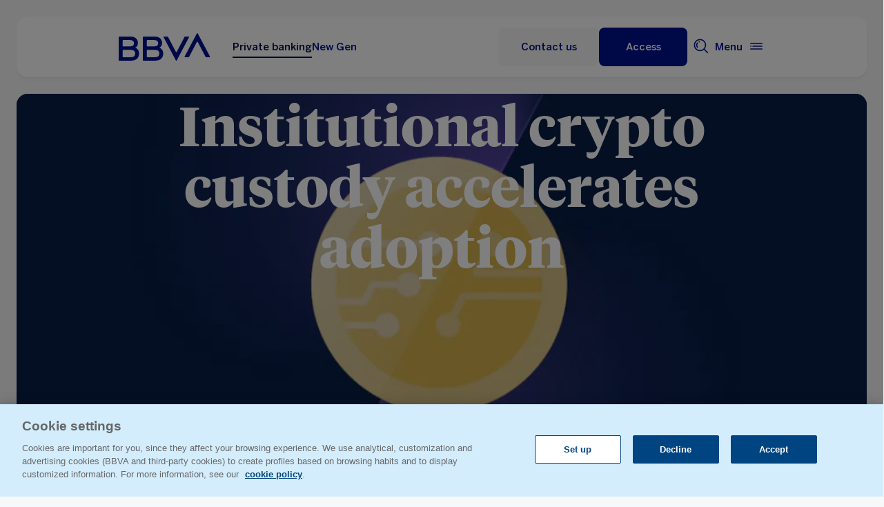

--- FILE ---
content_type: text/html;charset=UTF-8
request_url: https://www.bbva.ch/en/blog/innovacion/blockchain/la-custodia-institucional-de-criptoactivos-acelera-la-adopcion.html
body_size: 23656
content:
<!DOCTYPE html>

    <html lang="en" data-lang-multilanguage="true" data-toggle="false">
    

<head>
    
    
    
    
    
    
    
    
    
    

    
    
    
        <link rel="preconnect" href="https://assets.adobedtm.com/">
    
    

    
    <meta http-equiv="content-type" content="text/html; charset=UTF-8">
<meta http-equiv="X-UA-Compatible" content="IE=edge">
    <meta name="viewport" content="width=device-width, initial-scale=1.0">
<meta name="lang" content="en">
<meta name="resource-type" content="document">
<meta name="global" content="distribution">
<meta name="robots" content="index, follow">
<meta name="author" content="BBVA">
<meta name="description" lang="en" content="Learn how institutional crypto custody accelerates adoption. Explore different custody solutions and their impact on security and growth.">
<meta scheme="W3CDTF" name="date" content="January 13, 2026 12:00:00 +0000">
<meta scheme="W3CDTF" name="DC.date" content="January 13, 2026 12:00:00 +0000">
<meta name="DC.date.issue" content="January 13, 2026 12:00:00 +0000">
<meta name="last-modified" content="January 13, 2026 12:00:00 +0000">
<meta name="pageDate" content="January 13, 2026 12:00:00 +0000">
<meta name="DC.date" content="January 13, 2026 12:00:00 +0000">
<meta name="pageRender" content="January 13, 2026 12:00:00 +0000">
<meta itemprop="datePublished" content="January 13, 2026 12:00:00 +0000">
<meta scheme="RFC1766" name="DC.language" content="en">
<meta name="DC.title" lang="en" content="BBVA Suiza">
<meta name="twitter:title" content="Institutional crypto custody accelerates adoption">
<meta name="twitter:description" content="Learn how institutional crypto custody accelerates adoption. Explore different custody solutions and their impact on security and growth.">
<meta name="twitter:card" content="summary">
<meta property="og:title" content="Institutional crypto custody accelerates adoption">
<meta property="og:description" content="Learn how institutional crypto custody accelerates adoption. Explore different custody solutions and their impact on security and growth.">
<meta property="og:type" content="website">
<meta property="og:url" content="https://www.bbva.ch/en/blog/innovacion/blockchain/la-custodia-institucional-de-criptoactivos-acelera-la-adopcion.html">
<meta name="search_segment" content="general">
<meta name="search_template" content="blog">
<meta name="release_version" content="6.28.1.2025_1120_1210503_0007037428">

    
        
    
    
    
    
    
        <script type="application/ld+json">{"@context":"http://schema.org","@type":"BlogPosting","mainEntityOfPage":{"@type":"WebPage","@id":"https://www.bbva.ch/en/blog/innovacion/blockchain/la-custodia-institucional-de-criptoactivos-acelera-la-adopcion.html"},"headline":"La custodia institucional de criptoactivos acelera la adopción","speakable":"La custodia institucional de criptoactivos acelera la adopción","articleBody":"<h5><span style=\"font-weight: normal;\">La popularidad que ha alcanzado la</span>&nbsp;<span style=\"font-weight: normal;\"><b>tecnología Blockchain</b>, con un importante rol en el juego económico y geopolítico mundial, ha convertido a todo el universo de las criptomonedas en algo demasiado grande como para ser ignorado. A medida que los inversores institucionales se unen al ecosistema Blockchain, la convergencia entre el sistema financiero tradicional y esta nueva economía digital que está surgiendo empieza a cobrar más sentido que nunca.&nbsp;</span></h5>\r\n<h5>&nbsp;</h5>\r\n<h5><span style=\"font-weight: normal;\">Actualmente, existen diferentes soluciones en el mercado para almacenar o custodiar criptomonedas en función del grado de seguridad y comodidad que se requiera para administrar una cartera, conocidas como&nbsp;<i>Cold, Hot y Warm wallet</i>. Así, está proliferando una amplia oferta de productos y servicios por parte de fintechs, exchangers y los principales bancos, como&nbsp;<a title=\"Ir a bbva.com\" aria-label=\"Ir a bbva.com\" href=\"https://www.bbva.com/es/innovacion/protein-capital-confia-la-custodia-de-bitcoin-y-ether-a-bbva-suiza/\" target=\"_self\">BBVA Suiza</a>, que se establecen como intermediarios de confianza en la custodia de los activos digitales. Sin duda, la inversión institucional en activos digitales está acelerando fuertemente la adopción y regulación del sector en todo el mundo.</span></h5>\r\n<h5>&nbsp;</h5>\r\n<h5><span style=\"font-weight: normal;\">El último reporte de&nbsp;<b>Cointelegraph Research</b>,<a title=\"Ir a research.cointelegraph.com. global.link.target.blank.text\" aria-label=\"Ir a research.cointelegraph.com. global.link.target.blank.text\" href=\"https://research.cointelegraph.com/reports/institutional-demand-for-cryptocurrencies-global-survey-2022\" target=\"_blank\">&nbsp;Institutional Demand for Cryptocurrencies Global Survey 2022</a>, en el que ha participado&nbsp;BBVA Suiza&nbsp;como una de las entidades financieras pioneras en ofrecer custodia y compraventa de criptoactivos, trata de responder a estas preguntas para obtener una comprensión más profunda sobre cómo los inversores institucionales están accediendo al mercado cripto y qué infraestructura demandan. La encuesta, que recoge 32 preguntas respondidas por 84 inversores institucionales distribuidos en Asia, Estados Unidos y Europa, ha revelado que&nbsp;<b>el 43% tiene exposición a activos digitales y el 19% planea comprarlos en el futuro</b>. Por otro lado,&nbsp;<b>Suiza&nbsp;</b>se presenta como la jurisdicción líder en términos de valor de la inversión en activos digitales.</span></h5>\r\n","image":["/content/dam/public-web/suiza/images/blog/innovacion/blockchain/la-custodia-institucional-de-criptoactivos-acelera-la-adopcion/la-custodia-institucional-de-criptoactivos-acelera-la-adopcion-card.png"],"author":{"@type":"Person","name":"BBVA Switzerland"},"datePublished":"2024-05-03","dateModified":"2024-07-25","publisher":{"@type":"Organization","name":"Financial Literacy ","logo":{"@type":"ImageObject","url":"/content/dam/library/logos/logo_bbva_print.svg"}}}</script>
    

        

    
        
    <script type="text/javascript">
        window.digitalData = {"activationTools":{"adServer":"","adobeAnalytics":"","feedback":"","googleAds":"","googleAnalytics":"","meta":"","mobileAttribution":""},"application":{"application":{"name":"","type":""},"customFields":"","earnings":"","errorType":"","expenses":"","fulfillmentModel":"","globalApplication":"","interactionLevel":"","isQualifiedVisits":"","offer":"","operationNumber":"","process":"","programTypeHired":"","state":"","step":"","transactionID":"","typology":""},"internalCampaign":{"attributes":[],"event":{"eventInfo":{"eventName":"","siteActionName":""}}},"optimization":{"attributes":[],"event":[]},"page":{"pageActivity":{"audio":{"nameOfPodcastDisplayed":"","player":"","quality":"","id":"","url":"","duration":""},"link":{"aux1":"","aux2":"","aux3":"","ext":"","name":"","url":""},"loginType":"","search":{"onSiteSearchEnterTerm":"","onSiteSearchResults":"","onSiteSearchTerm":""},"video":{"nameOfVideoDisplayed":"","player":"","quality":"","id":"","url":"","duration":""}},"pageInfo":{"area":"publica","businessUnit":"BBVA Suiza","channel":"online","errorPage":"","geoRegion":"","language":"EN","level1":"blog","level10":"","level2":"innovacion","level3":"blockchain","level4":"la custodia institucional de criptoactivos acelera la adopcion","level5":"","level6":"","level7":"","level8":"","level9":"","pageIntent":"educacional","pageMode":"","pageName":"escritorio:publica:general:blog:innovacion:blockchain:la custodia institucional de criptoactivos acelera la adopcion","pageSegment":"general","projectName":"","server":"","siteAppName":"BBVA Suiza","sysEnv":"escritorio","version":"1.1.0"}},"pageInstanceID":"pro","products":{"attributes":[],"productPortfolio":[]},"user":{"IDs":[],"age":"","civilStatus":"","consent":{"advertising":"","analytics":"","optimization":"","technique":"","version":""},"country":"","device":{"IPAddress":"","advertisingID":"","biometry":{"agreement":"","deactivationPlace":""},"mobile":"","mode":"","push":{"agreement":"","deactivationPlace":""},"root":"","usabilityMethod":"","userAgent":""},"e":"","educationLevel":"","gClientID":"","gender":"","jobType":"","p":"","secondaryCIF":"","segment":{"collectiveID":"","digitalizationLevel":"","global":"","profile":""},"state":"","userScoring":"","userState":"no logado"},"versionDL":"20230830_4.2"};
        window.digitalData.user.device.mobile = (function(a) { if (/(android|bb\d+|meego).+mobile|avantgo|bada\/|blackberry|blazer|compal|elaine|fennec|hiptop|iemobile|ip(hone|od)|iris|kindle|lge |maemo|midp|mmp|mobile.+firefox|netfront|opera m(ob|in)i|palm( os)?|phone|p(ixi|re)\/|plucker|pocket|psp|series(4|6)0|symbian|treo|up\.(browser|link)|vodafone|wap|windows ce|xda|xiino/i.test(a) || /1207|6310|6590|3gso|4thp|50[1-6]i|770s|802s|a wa|abac|ac(er|oo|s\-)|ai(ko|rn)|al(av|ca|co)|amoi|an(ex|ny|yw)|aptu|ar(ch|go)|as(te|us)|attw|au(di|\-m|r |s )|avan|be(ck|ll|nq)|bi(lb|rd)|bl(ac|az)|br(e|v)w|bumb|bw\-(n|u)|c55\/|capi|ccwa|cdm\-|cell|chtm|cldc|cmd\-|co(mp|nd)|craw|da(it|ll|ng)|dbte|dc\-s|devi|dica|dmob|do(c|p)o|ds(12|\-d)|el(49|ai)|em(l2|ul)|er(ic|k0)|esl8|ez([4-7]0|os|wa|ze)|fetc|fly(\-|_)|g1 u|g560|gene|gf\-5|g\-mo|go(\.w|od)|gr(ad|un)|haie|hcit|hd\-(m|p|t)|hei\-|hi(pt|ta)|hp( i|ip)|hs\-c|ht(c(\-| |_|a|g|p|s|t)|tp)|hu(aw|tc)|i\-(20|go|ma)|i230|iac( |\-|\/)|ibro|idea|ig01|ikom|im1k|inno|ipaq|iris|ja(t|v)a|jbro|jemu|jigs|kddi|keji|kgt( |\/)|klon|kpt |kwc\-|kyo(c|k)|le(no|xi)|lg( g|\/(k|l|u)|50|54|\-[a-w])|libw|lynx|m1\-w|m3ga|m50\/|ma(te|ui|xo)|mc(01|21|ca)|m\-cr|me(rc|ri)|mi(o8|oa|ts)|mmef|mo(01|02|bi|de|do|t(\-| |o|v)|zz)|mt(50|p1|v )|mwbp|mywa|n10[0-2]|n20[2-3]|n30(0|2)|n50(0|2|5)|n7(0(0|1)|10)|ne((c|m)\-|on|tf|wf|wg|wt)|nok(6|i)|nzph|o2im|op(ti|wv)|oran|owg1|p800|pan(a|d|t)|pdxg|pg(13|\-([1-8]|c))|phil|pire|pl(ay|uc)|pn\-2|po(ck|rt|se)|prox|psio|pt\-g|qa\-a|qc(07|12|21|32|60|\-[2-7]|i\-)|qtek|r380|r600|raks|rim9|ro(ve|zo)|s55\/|sa(ge|ma|mm|ms|ny|va)|sc(01|h\-|oo|p\-)|sdk\/|se(c(\-|0|1)|47|mc|nd|ri)|sgh\-|shar|sie(\-|m)|sk\-0|sl(45|id)|sm(al|ar|b3|it|t5)|so(ft|ny)|sp(01|h\-|v\-|v )|sy(01|mb)|t2(18|50)|t6(00|10|18)|ta(gt|lk)|tcl\-|tdg\-|tel(i|m)|tim\-|t\-mo|to(pl|sh)|ts(70|m\-|m3|m5)|tx\-9|up(\.b|g1|si)|utst|v400|v750|veri|vi(rg|te)|vk(40|5[0-3]|\-v)|vm40|voda|vulc|vx(52|53|60|61|70|80|81|83|85|98)|w3c(\-| )|webc|whit|wi(g|nc|nw)|wmlb|wonu|x700|yas\-|your|zeto|zte\-/i.test(a.substr(0, 4))) return 'si';return 'no';})(navigator.userAgent || navigator.vendor || window.opera);
        window.digitalData.user.device.userAgent = window.navigator.userAgent;
        window.digitalData.page.pageInfo.server =  window.location.host;
    </script>
    

    

    
    
    
    
    
    
    
    
    
    <!-- This file can be overwritten in any page to add specific data in the header.-->
    
<script type="text/javascript">var lazycss = lazycss ? lazycss : [];</script>
<script type="text/javascript">var lazycsskeys = lazycsskeys ? lazycsskeys : [];</script>

    
<link rel="stylesheet" href="/apps/bbva/pwebsnew/components/clientlibs/bbvanew.critical/small.lc-20251120-210633-lc.min.ACSHASHdb5a19371f4093311e6ff08acddfeef0.css" type="text/css">

    
<link rel="stylesheet" href="/apps/bbva/pwebsnew/components/clientlibs/bbvanew.critical/large.lc-20251120-210633-lc.min.ACSHASH99c21eeefd546b390c4dd2f4944fc84c.css" type="text/css" media="all and (min-width: 600px)">

    
<link rel="stylesheet" href="/apps/bbva/pwebsnew/components/clientlibs/bbvanew.common.lc-20251120-210633-lc.min.ACSHASH1b492c229c4b5c1e83ae41100d87cd59.css" media="print" onload="this.media='all'">

    
<script type="text/javascript" class="lazyCSS">if(!lazycss){lazycss=[];} if(!lazycsskeys){lazycsskeys=[];} var lazycsskey="/apps/bbva/pwebsnew/components/clientlibs/bbvanew.iconfonts.lc-20251120-210633-lc.min.css"; if(lazycsskeys.indexOf(lazycsskey)===-1){ lazycsskeys.push(lazycsskey); lazycss.push({ rel:"stylesheet", href:lazycsskey, type:"text/css", media:"print", onload:"this.media='all'" });}</script>

    
<link rel="stylesheet" href="/apps/bbva/pwebsnew/components/clientlibs/bbvanew.lightbox/small.lc-20251120-210633-lc.min.ACSHASH56186352be9ff665e9f372c5fa96a8dc.css" media="print" onload="this.media='all'">

    
<script type="text/javascript" class="lazyCSS">if(!lazycss){lazycss=[];} if(!lazycsskeys){lazycsskeys=[];} var lazycsskey="/apps/bbva/pwebsnew/components/clientlibs/bbvanew.lightbox/large.lc-20251120-210633-lc.min.css"; if(lazycsskeys.indexOf(lazycsskey)===-1){ lazycsskeys.push(lazycsskey); lazycss.push({ rel:"stylesheet", href:lazycsskey, type:"text/css", media:"print", onload:"this.media='all'" });}</script>

    
<script type="text/javascript" class="lazyCSS">if(!lazycss){lazycss=[];} if(!lazycsskeys){lazycsskeys=[];} var lazycsskey="/apps/bbva/pwebsnew/components/clientlibs/bbvanew.radiobutton.lc-20251120-210633-lc.min.css"; if(lazycsskeys.indexOf(lazycsskey)===-1){ lazycsskeys.push(lazycsskey); lazycss.push({ rel:"stylesheet", href:lazycsskey, type:"text/css", media:"print", onload:"this.media='all'" });}</script>

    
<script type="text/javascript" class="lazyCSS">if(!lazycss){lazycss=[];} if(!lazycsskeys){lazycsskeys=[];} var lazycsskey="/apps/bbva/pwebsnew/components/clientlibs/bbvanew.sectionTitle.lc-20251120-210633-lc.min.css"; if(lazycsskeys.indexOf(lazycsskey)===-1){ lazycsskeys.push(lazycsskey); lazycss.push({ rel:"stylesheet", href:lazycsskey, type:"text/css", media:"print", onload:"this.media='all'" });}</script>

    
<link rel="stylesheet" href="/apps/bbva/pwebsnew/components/clientlibs/bbvanew.videoLink/small.lc-20251120-210633-lc.min.ACSHASH9c0a33462c4d22ab052ccca97aa87a5e.css" media="print" onload="this.media='all'">

    
<script type="text/javascript" class="lazyCSS">if(!lazycss){lazycss=[];} if(!lazycsskeys){lazycsskeys=[];} var lazycsskey="/apps/bbva/pwebsnew/components/clientlibs/bbvanew.videoLink/large.lc-20251120-210633-lc.min.css"; if(lazycsskeys.indexOf(lazycsskey)===-1){ lazycsskeys.push(lazycsskey); lazycss.push({ rel:"stylesheet", href:lazycsskey, type:"text/css", media:"print", onload:"this.media='all'" });}</script>

    
<script type="text/javascript" class="lazyCSS">if(!lazycss){lazycss=[];} if(!lazycsskeys){lazycsskeys=[];} var lazycsskey="/apps/bbva/pwebsnew/components/clientlibs/bbvanew.iframe.lc-20251120-210633-lc.min.css"; if(lazycsskeys.indexOf(lazycsskey)===-1){ lazycsskeys.push(lazycsskey); lazycss.push({ rel:"stylesheet", href:lazycsskey, type:"text/css", media:"print", onload:"this.media='all'" });}</script>



<link rel="icon" type="image/png" sizes="48x48" href="/content/dam/library/favicons/favicon-48x48.png">
<link rel="apple-touch-icon" href="/content/dam/library/favicons/apple-touch-icon.png">
<link rel="icon" type="image/png" sizes="32x32" href="/content/dam/library/favicons/favicon-32x32.png">
<link rel="icon" type="image/png" sizes="192x192" href="/content/dam/library/favicons/android-chrome-192x192.png">
<link rel="icon" type="image/png" sizes="16x16" href="/content/dam/library/favicons/favicon-16x16.png">
<link rel="mask-icon" href="/content/dam/library/favicons/safari-pinned-tab.svg" color="#1464a5">
<link rel="shortcut icon" href="/content/dam/library/favicons/favicon.ico">
<meta name="msapplication-TileColor" content="#ffffff">
<meta name="msapplication-TileImage" content="/content/dam/library/favicons/mstile-144x144.png">
<meta name="msapplication-config" content="/apps/settings/wcm/designs/bbva/img/favicons/v1/browserconfig.xml">
<meta name="theme-color" content="#ffffff">

    <link rel="manifest" href="/en/content/dam/public-web/suiza/configuration/manifest/manifest.json">
    
    
        <link rel="canonical" href="https://www.bbva.ch/en/blog/innovacion/blockchain/la-custodia-institucional-de-criptoactivos-acelera-la-adopcion.html">
    


    
    
    
    
    
    
<script src="/etc.clientlibs/clientlibs/granite/jquery.min.ACSHASH3e24d4d067ac58228b5004abb50344ef.js"></script>
<script src="/etc.clientlibs/clientlibs/granite/utils.min.ACSHASH3b86602c4e1e0b41d9673f674a75cd4b.js"></script>

    
    <script type="text/javascript">
        window.analyticsLanguage = 'es';
    </script>
    
        
        <title>Institutional crypto custody accelerates adoption| BBVA Switzerland</title>
        
        
        
        

        <script type="text/javascript">
            // define a readonly the BE editor mode state.
            window.AEMeditorMode = false;

        </script>
        
        <!--<script src="https://assets.adobedtm.com/95c3e405673d/a9306a185cf7/launch-e72afd1d0b71.min.js" async></script>-->

<script>
/**
 * Loads a non module JS file.
 * @param {string} src URL to the JS file
 * @param {Object} attrs additional optional attributes
 */
async function loadScript(src, attrs) {
  return new Promise((resolve, reject) => {
    if (!document.querySelector(`head > script[src="${src}"]`)) {
      const script = document.createElement('script');
      script.src = src;
      if (attrs) {
        for (const attr in attrs) {
          script.setAttribute(attr, attrs[attr]);
        }
      }
      script.onload = resolve;
      script.onerror = reject;
      document.head.append(script);
    } else {
      resolve();
    }
  });
};

/**
 * loads everything that happens a lot later, without impacting
 * the user experience.
 */
async function loadDelayed() {
  window.setTimeout(() => {
    // eslint-disable-next-line import/no-cycle
    //import('./delayed.js');
    loadScript("https://assets.adobedtm.com/95c3e405673d/a9306a185cf7/launch-e72afd1d0b71.min.js");
  }, 3000);
  // load anything that can be postponed to the latest here
};

async function loadPage() {
  //await loadEager(document);
  //await loadLazy(document);
  loadDelayed();
};

loadPage();
</script>
        
        
        
            
                <link rel="alternate" href="https://www.bbva.ch/en/blog/innovacion/blockchain/la-custodia-institucional-de-criptoactivos-acelera-la-adopcion.html" hreflang="en">
            
            
                <link rel="alternate" href="https://www.bbva.ch/blog/innovacion/blockchain/la-custodia-institucional-de-criptoactivos-acelera-la-adopcion.html" hreflang="es">
            
        
        
    
    
    
</head>
    
<body data-isfirstcontentchildmarquee="true" class="bbva__base bbva__base--valor  background-primary" itemscope itemtype="http://schema.org/WebPage">
    
    
        
        
    

    
    
    

    
    
    
    
    
    
    <div class="general-wrapper">
        
            
            
    
<link rel="stylesheet" href="/apps/bbva/pwebsnew/components/clientlibs/bbvanew.highValue.lc-20251120-210633-lc.min.ACSHASH6feddedd091d1075bae3f13c7b4b84a2.css" media="print" onload="this.media='all'"><link rel="stylesheet" href="/en/apps/bbva/pwebsnew/components/clientlibs/bbvanew.young.lc-20251120-210633-lc.min.ACSHASH518720acec8be352ada3dd4dc534f754.css" media="print" onload="this.media='all'">

        
        
            <!-- This file is being overwritten in the configuration page to allow the edition of the header alert
     or other header components which can be edited into the configuration template.
 -->
            

    
<link rel="stylesheet" href="/apps/bbva/pwebsnew/components/clientlibs/bbvanew.header/small.lc-20251120-210633-lc.min.ACSHASH2056016d7f188e214dabab1985e03d39.css" type="text/css">

    
<link rel="stylesheet" href="/apps/bbva/pwebsnew/components/clientlibs/bbvanew.header/large.lc-20251120-210633-lc.min.ACSHASH6bfd3506dbb06a42dde014dd1b05a9cf.css" type="text/css" media="all and (min-width: 600px)">

<header class="header__base wrapper" data-component="tabulation">
    









<div class="alert--full alert--yellow" data-component="browseralert" data-component-params="{&quot;browserSupport&quot;:{&quot;partial&quot;:[],&quot;any&quot;:[]},&quot;noSupportFallbackPage&quot;:null}">
</div>









<div>

    
<link rel="stylesheet" href="/apps/bbva/pwebsnew/components/clientlibs/bbvanew.alert/small.lc-20251120-210633-lc.min.ACSHASH8ab8cc87d795b21c0ba5c1be14a69e91.css" type="text/css">

    
<link rel="stylesheet" href="/apps/bbva/pwebsnew/components/clientlibs/bbvanew.alert/large.lc-20251120-210633-lc.min.ACSHASH96bed0475f046af25e83de24bbbcd994.css" type="text/css" media="all and (min-width: 600px)">

    
<link rel="stylesheet" href="/apps/bbva/pwebsnew/components/clientlibs/bbvanew.stickyalert.lc-20251120-210633-lc.min.ACSHASHfb530ee037fdcd8ed6c4fab34cac28e9.css" type="text/css">



</div>

<div class="header__container">



    

    
        
        <div data-dl-component data-dl-component-name="header-xf" data-dl-component-type="bbva/pwebsnew/components/par/uneditable/experiencefragmentheader" id="header-xf">
             
             
    
    

    <div class="xf-header">
        
        <div class="xfmodal__header">
    
<link rel="stylesheet" href="/apps/bbva/pwebsnew/components/clientlibs/bbvanew.header/small.lc-20251120-210633-lc.min.ACSHASH2056016d7f188e214dabab1985e03d39.css" type="text/css">

    
<link rel="stylesheet" href="/apps/bbva/pwebsnew/components/clientlibs/bbvanew.header/large.lc-20251120-210633-lc.min.ACSHASH6bfd3506dbb06a42dde014dd1b05a9cf.css" type="text/css" media="all and (min-width: 600px)">

    
<link rel="stylesheet" href="/apps/bbva/pwebsnew/components/clientlibs/bbvanew.animations.lc-20251120-210633-lc.min.ACSHASHe809f188d42fefe6db312acb95d817d8.css" type="text/css"><link rel="stylesheet" href="/en/apps/bbva/pwebsnew/components/clientlibs/bbvanew.skip2content.lc-20251120-210633-lc.min.ACSHASHb165542664e812992c382f0febe521b2.css" type="text/css">


<a class="skip2content invisible" tab-index="0" href="#main" aria-label="Ir al contenido principal">
    Go to main content
</a>
<nav class="header__container" aria-label="Logo de BBVA" data-component="header" data-dl-component data-dl-component-name="header" data-dl-component-type="bbva/pwebsnew/components/par/header" id="header-banca-privada-experience-fragment-master-jcr-content-header">
    <div class="header__main container-header">
        <div class="header__wrapper">
            <div class="header__logo" data-component="svgLogoFix">
                
                <a itemscope="url" class="header__logo__link " target="_self" data-lightbox-shorts="false" aria-label="Ir a la home" title="BBVA logo" data-analytics-name="CTA" data-analytics="cta" href="/en/banca-privada.html">
                    
                        
    
        

    
     <img src="/content/dam/library/logos/logo-bbva.svg" srcset="/content/dam/library/logos/logo-bbva.svg" sizes="(min-width: 900px) 20vw, 50vw" itemprop="logo" class="header__image " alt="BBVA logo" loading="eager" role="img">
    
                    
                </a>
            </div>
            <div class="header__mainnavigation" itemscope itemtype="https://schema.org/SiteNavigationElement">
                
                    
    
    
    
    
    
<link rel="stylesheet" href="/apps/bbva/pwebsnew/components/clientlibs/bbvanew.mainNavigation/small.lc-20251120-210633-lc.min.ACSHASH4a59543a5588e64b7edaf2b6c90d01e9.css" type="text/css">

    
    
<link rel="stylesheet" href="/apps/bbva/pwebsnew/components/clientlibs/bbvanew.mainNavigation/large.lc-20251120-210633-lc.min.ACSHASH268d83a6622015630450af79efa139f5.css" type="text/css" media="all and (min-width: 600px)">

    
    <nav class="mainnavigation__base">
        <ul class="mainnavigation__list">
            <li itemprop="name" class="mainnavigation__item mainnavigation__item--active">
                <a itemprop="url" aria-label="Banca privada Opción seleccionada" target="_self" class="mainnavigation__link" href="/en/banca-privada.html">Private banking</a>
            </li>
        
            <li itemprop="name" class="mainnavigation__item">
                <a itemprop="url" aria-label="New Gen " target="_self" class="mainnavigation__link" href="/en/new-gen.html">New Gen</a>
            </li>
        </ul>
    </nav>
                
            </div>
        </div>
        <nav class="header__actions" itemscope itemtype="https://schema.org/SiteNavigationElement">
            <ul class="header__actions__ulist">
                
                
                
                    
                    <li itemprop="name" class="header__actions__list header__actions--tablet-hidden header__actions--mobile-hidden background-primary-alternative">
                        
<a itemprop="url" class="header__createaccount btn__base btn__ghost" title="Contact the Private Banking team  " data-analytics-name="abre una cuenta bpi header" data-analytics="cta" href="/en/banca-privada/solicitar-cuenta/">
    <span>Contact us</span>
</a>
                    </li>
                    
                    <li itemprop="name" class="header__actions__list header__actions--tablet-left">
                        
    
<link rel="stylesheet" href="/apps/bbva/pwebsnew/components/clientlibs/bbvanew.access/small.lc-20251120-210633-lc.min.ACSHASHb07fb1cc678287dcbe7457305ad87c77.css" type="text/css">

    
<link rel="stylesheet" href="/apps/bbva/pwebsnew/components/clientlibs/bbvanew.access/large.lc-20251120-210633-lc.min.ACSHASHfa073a617c81739fc78b374d61649474.css" type="text/css">

<div data-component="access" data-component-params="{&quot;desktop&quot;:{&quot;mode&quot;:&quot;url&quot;,&quot;value&quot;:&quot;https://ebanking.bbva.ch/auth/login?afp-locale=es &quot;,&quot;height&quot;:&quot;&quot;,&quot;target&quot;:&quot;_self&quot;,&quot;title&quot;:&quot;Fo to online banking&quot;,&quot;enableAnalytics&quot;:false},&quot;tablet&quot;:{&quot;mode&quot;:&quot;url&quot;,&quot;value&quot;:&quot;https://ebanking.bbva.ch/auth/login?afp-locale=es &quot;,&quot;height&quot;:&quot;&quot;,&quot;target&quot;:&quot;_self&quot;,&quot;title&quot;:&quot;&quot;,&quot;enableAnalytics&quot;:false},&quot;mobile&quot;:{&quot;mode&quot;:&quot;url&quot;,&quot;value&quot;:&quot;https://ebanking.bbva.ch/auth/login?afp-locale=es &quot;,&quot;height&quot;:&quot;&quot;,&quot;target&quot;:&quot;_self&quot;,&quot;title&quot;:&quot;&quot;,&quot;enableAnalytics&quot;:false}}">
    <div class="header__access__wrapper--desktop ">
        <a class="header__access header__actions__item__link header__actions--menu btn__base header__access__desktop btn__default" accesskey="a" itemprop="url" aria-label="Acceso" href="javascript:void(0)" aria-expanded="false">
            <span class="header__actions__item__link__text header__actions__item__link__text__btn header__access__text--desktop">Access</span>
            <span class="header__actions__item__link__text header__actions__item__link__text__btn header__access__text--tablet">Access</span>
            <span class="header__actions__item__link__text header__actions__item__link__text__btn header__access__text--mobile">Access</span>
        </a>   
    </div>
    <a class="header__actions__item__link header__actions--menu header__access header__access__mobile-tablet" accesskey="a" itemprop="url" aria-label="Acceso" href="javascript:void(0)" aria-expanded="false">
        <div class="header__icon--container">
            <svg class="header__icon" width="24" height="24" viewBox="0 0 24 24" xmlns="http://www.w3.org/2000/svg">
                <path d="M11.2 9.6001C8.99395 9.6001 7.19995 7.8061 7.19995 5.6001C7.19995 3.3941 8.99395 1.6001 11.2 1.6001C13.406 1.6001 15.2 3.3941 15.2 5.6001C15.2 7.8061 13.406 9.6001 11.2 9.6001ZM11.2 3.2001C9.87695 3.2001 8.79995 4.2771 8.79995 5.6001C8.79995 6.9231 9.87695 8.0001 11.2 8.0001C12.523 8.0001 13.6 6.9231 13.6 5.6001C13.6 4.2771 12.523 3.2001 11.2 3.2001ZM19.2 19.2001C19.2 14.7891 15.611 11.2001 11.2 11.2001C6.78895 11.2001 3.19995 14.7891 3.19995 19.2001V22.4001H6.39995V20.8001H4.79995V19.2001C4.79995 15.6711 7.67095 12.8001 11.2 12.8001C14.729 12.8001 17.6 15.6711 17.6 19.2001V20.8001H11.4V22.4001H19.2V19.2001ZM8.89995 20.7001C8.40295 20.7001 7.99995 21.1031 7.99995 21.6001C7.99995 22.0971 8.40295 22.5001 8.89995 22.5001C9.39695 22.5001 9.79995 22.0971 9.79995 21.6001C9.79995 21.1031 9.39695 20.7001 8.89995 20.7001Z" />
            </svg>
        </div>
        <span class="header__actions__item__link__text header__actions__item__link__text__btn header__access__text--desktop">Access</span>
        <span class="header__actions__item__link__text header__actions__item__link__text__btn header__access__text--tablet">Access</span>
        <span class="header__actions__item__link__text header__actions__item__link__text__btn header__access__text--mobile">Access</span>
    </a>
</div>
                    </li>
                
                
                
                <li class="header__actions__list header__actions--tablet-hidden">
                    
<div class="search__trigger" role="search">
    <a href="javascript:void(0);" aria-haspopup="true" aria-controls="access__container__content" aria-label="Buscador" aria-expanded="false" accesskey="s" class="header__actions__item__link search__trigger__btn" title="Search engine">
        <svg width="24" height="24" viewBox="0 0 24 24" xmlns="http://www.w3.org/2000/svg">
            <path class="bbvaicn" d="M9.3001 4.8001C9.7971 4.8001 10.2001 5.2031 10.2001 5.7001C10.2001 6.1971 9.7971 6.6001 9.3001 6.6001C8.8031 6.6001 8.4001 6.1971 8.4001 5.7001C8.4001 5.2031 8.8031 4.8001 9.3001 4.8001ZM7.5721 13.2281C6.8161 12.4721 6.4001 11.4681 6.4001 10.4001C6.4001 9.3321 6.8161 8.3271 7.5721 7.5721L6.4411 6.4411C5.3831 7.4991 4.8011 8.9051 4.8011 10.4011C4.8011 11.8971 5.3841 13.3031 6.4411 14.3611L7.5721 13.2301V13.2281ZM21.2341 22.3661L16.0281 17.1601C14.5011 18.4331 12.5391 19.2011 10.4001 19.2011C5.5481 19.2011 1.6001 15.2531 1.6001 10.4011C1.6001 5.5491 5.5481 1.6001 10.4001 1.6001C15.2521 1.6001 19.2001 5.5481 19.2001 10.4001C19.2001 12.5391 18.4331 14.5011 17.1591 16.0281L22.3651 21.2341L21.2341 22.3651V22.3661ZM17.6001 10.4001C17.6001 6.4301 14.3701 3.2001 10.4001 3.2001C6.4301 3.2001 3.2001 6.4301 3.2001 10.4001C3.2001 14.3701 6.4301 17.6001 10.4001 17.6001C14.3701 17.6001 17.6001 14.3701 17.6001 10.4001Z" />
        </svg>
    </a>
</div>
                </li>
                
                
                
                <li class="header__actions__list header__actions--tablet-right">
                    
<a class="megamenu__trigger header__actions__item__link " href="javascript:void(0);" title="Open menu" aria-expanded="false" aria-haspopup="true" aria-label="Menú principal" aria-controls="megamenu__aside" accesskey="m">
    <span class="megamenu__trigger megamenu__trigger__open header__actions--menu" aria-hidden="false">
        <span class="header__actions__item__link__text link__base--primary-alt">Menu</span>
        <div class="header__icon--container">
            <svg class="header__icon" width="24" height="24" viewBox="0 0 24 24" fill="none" xmlns="http://www.w3.org/2000/svg">
                <path d="M4.9001 12C4.9001 12.497 4.4971 12.9 4.0001 12.9C3.5031 12.9 3.1001 12.497 3.1001 12C3.1001 11.503 3.5031 11.1 4.0001 11.1C4.4971 11.1 4.9001 11.503 4.9001 12ZM20.8001 7.19995H3.2001V8.79995H20.8001V7.19995ZM20.8001 15.2H3.2001V16.8H20.8001V15.2ZM20.8001 11.2H6.5001V12.8H20.8001V11.2Z" fill="#001391" />
            </svg>
        </div>
    </span>
    <span class="megamenu__trigger megamenu__trigger__close hidden header__actions--menu" aria-hidden="true">
        <span class="header__actions__item__link__text link__base--primary-alt">Close</span>
        <i class="bbva-icon bbva-icon__2_022_close"></i>
    </span>
</a>
                </li>
            </ul>
        </nav>
    </div>
    <div class="search search--desktop wrapper">

    
<link rel="stylesheet" href="/apps/bbva/pwebsnew/components/clientlibs/bbvanew.searchbar/small.lc-20251120-210633-lc.min.ACSHASHa028f56ea4256244365ec7d521542ec0.css" type="text/css">

    
<link rel="stylesheet" href="/apps/bbva/pwebsnew/components/clientlibs/bbvanew.searchbar/large.lc-20251120-210633-lc.min.ACSHASHe13eeec2164ab03bf765299e493f7579.css" type="text/css" media="all and (min-width: 600px)">

<div class="search__base " itemscope id="header-banca-privada-experience-fragment-master-jcr-content-header" data-component="search" data-component-params="{&quot;open&quot;:false,&quot;version&quot;:2,&quot;idWeb&quot;:&quot;suiza_en&quot;}" data-search-url="https://bbva-proxy-cloudsearch-sp.appspot.com/v2/cloudsearch/suggest" data-search-query="<query>" aria-hidden="true">
    <div class="container-no-full-width">
        <link itemprop="url" href="https://www.bbva.ch">
        <div class="search__bar">
            <form action="/en/banca-privada/buscador.html" class="search__form background-primary-alternative" itemprop="potentialAction" itemscope itemtype="http://schema.org/SearchAction">
                <meta itemprop="target" content="/banca-privada/buscador.html?_charset_=UTF-8&amp;q={search}">
                <input type="hidden" value="UTF-8" name="_charset_">
                <div class="search__label" role="combobox" aria-expanded="false" aria-haspopup="listbox">
                    <label class="search__txt">Search, Click enter</label>
                    <input tabindex="1" aria-autocomplete="list" autocomplete="off" type="text" name="search" placeholder="Search here" class="search__input background-primary" aria-label="Hacer búsqueda, Pulsa enter" aria-activedescendant="" itemprop="query-input">
                    <button type="submit" tabindex="2" class="search__icon-btn" aria-label="Hacer búsqueda">
                        <i class="bbva-icon bbva-icon__3_001_search"></i>
                    </button>
                </div>
                <span class="search__instructional-text">Click enter</span>
                <button class="search__close-btn" tabindex="3" aria-label="Cerrar formulario de búsqueda">
                    <span class="search__close-txt">Close</span>
                    <i class="bbva-icon bbva-icon__2_022_close"></i>
                </button>
                <input type="submit" value="Search" class="hidden search__hiddeninput">
            </form>
            <div class="search__container">
                <div class="search__suggestions">
                    <span class="search__suggestions__title">Suggestions</span>
                    <ul role="listbox" class="search__suggestions__container"></ul>
                </div>
            </div>
        </div>
    </div>
</div></div>
</nav>
</div>
        




    
<link rel="stylesheet" href="/apps/bbva/pwebsnew/components/clientlibs/bbvanew.megamenu/small.lc-20251120-210633-lc.min.ACSHASH05dddae7d78dc069f3da9b8b83f94427.css" media="print" onload="this.media='all'"><link rel="stylesheet" href="/en/apps/bbva/pwebsnew/components/clientlibs/bbvanew.megamenu/large.lc-20251120-210633-lc.min.ACSHASHe4f8ec6d4a2842f50312f137dbd3a337.css" media="print" onload="this.media='all'"><link rel="stylesheet" href="/en/apps/bbva/pwebsnew/components/clientlibs/bbvanew.swiper.lc-20251120-210633-lc.min.ACSHASH9c6947b78fe6a23a8059d309dd9af068.css" media="print" onload="this.media='all'"><link rel="stylesheet" href="/en/apps/bbva/pwebsnew/components/clientlibs/bbvanew.slider.lc-20251120-210633-lc.min.ACSHASHcc14381224a09b89d36363da446fd217.css" media="print" onload="this.media='all'"><link rel="stylesheet" href="/en/apps/bbva/pwebsnew/components/clientlibs/bbvanew.megamenucard/small.lc-20251120-210633-lc.min.ACSHASH6cce97a7b0bcd56fa7d77c61b865c7f9.css" media="print" onload="this.media='all'"><link rel="stylesheet" href="/en/apps/bbva/pwebsnew/components/clientlibs/bbvanew.megamenucard/large.lc-20251120-210633-lc.min.ACSHASH9de2744cc34fcb53481222d92561d468.css" media="print" onload="this.media='all'"><link rel="stylesheet" href="/en/apps/bbva/pwebsnew/components/clientlibs/bbvanew.accordion/small.lc-20251120-210633-lc.min.ACSHASH2090a251d42e1e8386b8cad8dff8f36f.css" media="print" onload="this.media='all'"><link rel="stylesheet" href="/en/apps/bbva/pwebsnew/components/clientlibs/bbvanew.accordion/large.lc-20251120-210633-lc.min.ACSHASH7c4192dab4e4f7e187c40784f0903ee6.css" media="print" onload="this.media='all'">

<!--googleoff: index-->
<aside class="animations__menu background-primary megamenu__container hidden" id="megamenu__aside" aria-hidden="true" data-component="megamenu" data-component-params="{&quot;menuClosed&quot;:&quot;Cerrar el menú&quot;,&quot;menuOpen&quot;:&quot;Abrir el menú&quot;}" itemscope itemtype="http://www.schema.org/SiteNavigationElement">
    <div class="megamenu__fixed">
        <div class="container-header">
            <div class="megamenu__navigation__container background-primary-alternative">
                <div class="megamenu__navigation accordion--mobile" itemscope itemtype="http://www.schema.org/SiteNavigationElement">
                    <div class="megamenu__flyout--nonmobile">
                        
<nav class="megamenu__flyout megamenu__flyout--langs" id="header-banca-privada-experience-fragment-master-jcr-content">
    <div itemprop="name" class="megamenu__flyout__title">Services</div>
    <a class="megamenu__navigation__home" href="/en/banca-privada.html">
       <i aria-hidden="true" class="bbva-icon bbva-icon__3_002_home"></i>Home
    </a>
    <ul class="megamenu__flyout__list" itemscope itemtype="http://schema.org/ListItem" role="list">
        
        <li class="megamenu__navigation__list__item">
            <a tabindex="0" class="megamenu__navigation__link accordion--nosubmenu" href="/en/banca-privada/productos/servicios-financieros.html">
                <span itemprop="name" class="megamenu__navigation__text">BBVA Switzerland - Online financial products and services | BBVA CH</span>
            </a>
        </li>
    </ul>
    
<div class="megamenu__flyout__linkwithicon" itemscope itemtype="http://schema.org/Service">
    
    
        
        
    
    
    
    
    
<link rel="stylesheet" href="/apps/bbva/pwebsnew/components/clientlibs/bbvanew.link.lc-20251120-210633-lc.min.ACSHASH916adc43f9a3109294276e7f6eac882f.css" type="text/css">

    
    

    
    <div class="iconlinkatomic__base">
        
            
            
    
    
    
    
        <a itemprop="url" data-dl-component-name="iconlinkatomic_2064430157" data-dl-component-type="bbva/pwebsnew/components/par/iconlinkatomic" id="header-banca-privada-experience-fragment-master-jcr-content-header-linksicon-iconlinkatomic_2064430157" class="iconlink__link link__base  " aria-label="Contactar con un asesor" target="_self" title="Contact an advisor" onclick="s_objectID='Contacto'" href="/en/banca-privada/solicitar-cuenta/">
            <div class="icon__link">
                <span class="svgicon" aria-hidden="true">
                    <svg width="24" height="24" viewbox="0 0 24 24" xmlns="http://www.w3.org/2000/svg">
 <path d="M2.8011 21.835C2.6461 21.835 2.4901 21.805 2.3411 21.743C1.8911 21.5569 1.6001 21.121 1.6001 20.634V3.19995H22.4001V18.4H6.7311L3.6481 21.483C3.4181 21.713 3.1121 21.835 2.8011 21.835ZM3.2001 4.79995V19.669L5.7171 17.152C5.9441 16.925 6.2451 16.801 6.5651 16.801H20.7991V4.79995H3.2001ZM5.7001 6.39995C5.2031 6.39995 4.8001 6.80295 4.8001 7.29995C4.8001 7.79695 5.2031 8.19995 5.7001 8.19995C6.1971 8.19995 6.6001 7.79695 6.6001 7.29995C6.6001 6.80295 6.1971 6.39995 5.7001 6.39995ZM19.2001 6.39995H8.2001V7.99995H19.2001V6.39995ZM14.3961 9.79995H4.8001V11.4H14.3961V9.79995Z" />
</svg>
                </span>
                <span class="iconlinkatomic__link__text" itemprop="text">Contact</span>
            </div>
        </a>
    
        
    </div>

        <br>
    
        
        
    
    
    
    
    
<link rel="stylesheet" href="/apps/bbva/pwebsnew/components/clientlibs/bbvanew.link.lc-20251120-210633-lc.min.ACSHASH916adc43f9a3109294276e7f6eac882f.css" type="text/css">

    
    

    
    <div class="iconlinkatomic__base">
        
            
            
    
    
    
    
        <a itemprop="url" data-dl-component-name="iconlinkatomic" data-dl-component-type="bbva/pwebsnew/components/par/iconlinkatomic" id="header-banca-privada-experience-fragment-master-jcr-content-header-linksicon-iconlinkatomic" class="iconlink__link link__base  " aria-label="Access Blog section" target="_self" title="Access Blog section" onclick="s_objectID='Blog Panorama'" href="/en/blog.html">
            <div class="icon__link">
                <span class="svgicon" aria-hidden="true">
                    <svg width="24" height="24" viewbox="0 0 24 24" xmlns="http://www.w3.org/2000/svg">
 <path d="M11.2001 19.2H1.6001V11.306C1.6001 11.097 1.6551 10.892 1.7581 10.711L4.7901 5.40505C5.0031 5.03205 5.4021 4.80005 5.8321 4.80005H10.0111C10.4371 4.80005 10.8351 5.02905 11.0491 5.39805C11.2631 5.76705 11.2641 6.22605 11.0531 6.59605L8.8791 10.401H11.2001V19.2ZM3.2001 17.6H9.6001V12H6.1211L9.3211 6.40005H6.0641L3.2001 11.412V17.6ZM22.4001 19.2H12.8001V11.306C12.8001 11.098 12.8551 10.892 12.9581 10.711L15.9901 5.40505C16.2031 5.03205 16.6021 4.80005 17.0321 4.80005H21.2111C21.6371 4.80005 22.0351 5.02905 22.2491 5.39805C22.4631 5.76705 22.4641 6.22605 22.2531 6.59605L20.0791 10.401H22.4001V19.2ZM14.4001 17.6H20.8001V12H17.3211L20.5211 6.40005H17.2641L14.4001 11.412V17.6Z" />
</svg>
                </span>
                <span class="iconlinkatomic__link__text" itemprop="text">Panorama blog</span>
            </div>
        </a>
    
        
    </div>

        <br>
    
        
        
    
    
    
    
    
<link rel="stylesheet" href="/apps/bbva/pwebsnew/components/clientlibs/bbvanew.link.lc-20251120-210633-lc.min.ACSHASH916adc43f9a3109294276e7f6eac882f.css" type="text/css">

    
    

    
    <div class="iconlinkatomic__base">
        
            
            
    
    
    
    
        <a itemprop="url" data-dl-component-name="iconlinkatomic_998060558" data-dl-component-type="bbva/pwebsnew/components/par/iconlinkatomic" id="header-banca-privada-experience-fragment-master-jcr-content-header-linksicon-iconlinkatomic_998060558" class="iconlink__link link__base  " aria-label="Conocer más sobre BBVA en Suiza" target="_self" title="Find out more about BBVA in Switzerland" onclick="s_objectID='¿Por qué Suiza?'" href="/en/banca-privada/sobre-bbva-suiza.html">
            <div class="icon__link">
                <span class="svgicon" aria-hidden="true">
                    <svg width="24" height="24" viewbox="0 0 24 24" fill="none" xmlns="http://www.w3.org/2000/svg">
 <path d="M15.1998 22.4001H8.7998V20.8001H15.1998V22.4001ZM8.2998 14.2001C7.8028 14.2001 7.3998 14.6031 7.3998 15.1001C7.3998 15.5971 7.8028 16.0001 8.2998 16.0001C8.7968 16.0001 9.1998 15.5971 9.1998 15.1001C9.1998 14.6031 8.7968 14.2001 8.2998 14.2001ZM11.9998 1.6001C10.1588 1.6001 8.3188 2.3851 6.9508 3.7541C5.5838 5.1221 4.7998 6.9611 4.7998 8.8001C4.7998 10.4881 5.2318 11.8481 6.1608 13.0811C6.2508 13.2011 6.3378 13.3231 6.4218 13.4471L7.5698 12.2991C7.5268 12.2391 7.4838 12.1781 7.4388 12.1191C6.7198 11.1651 6.3998 10.1411 6.3998 8.8001C6.3998 5.8171 9.0168 3.2001 11.9998 3.2001C14.9828 3.2001 17.5998 5.7121 17.5998 8.8001C17.5998 10.0781 17.2498 11.1961 16.5588 12.1221C15.3368 13.7601 14.5958 15.6791 14.4338 17.6001H7.9578C7.9848 17.8671 7.9998 18.1341 7.9998 18.4001V19.2001H15.9998V18.4001C15.9998 16.5591 16.6538 14.6691 17.8408 13.0781C18.7298 11.8871 19.1998 10.4071 19.1998 8.8001C19.1998 4.8301 15.9698 1.6001 11.9998 1.6001Z" fill="#001391" />
</svg>
                </span>
                <span class="iconlinkatomic__link__text" itemprop="text">Why Switzerland?</span>
            </div>
        </a>
    
        
    </div>

        <br>
    
        
        
    
    
    
    
    
<link rel="stylesheet" href="/apps/bbva/pwebsnew/components/clientlibs/bbvanew.link.lc-20251120-210633-lc.min.ACSHASH916adc43f9a3109294276e7f6eac882f.css" type="text/css">

    
    

    
    <div class="iconlinkatomic__base">
        
            
            
    
    
    
    
        <a itemprop="url" data-dl-component-name="iconlinkatomic_1837206195" data-dl-component-type="bbva/pwebsnew/components/par/iconlinkatomic" id="header-banca-privada-experience-fragment-master-jcr-content-header-linksicon-iconlinkatomic_1837206195" href="https://www.bbva.com/es/" class="iconlink__link link__base  " aria-label="Acceder a noticias de BBVA en España. Abre en nueva ventana" target="_blank" rel="noopener noreferrer" title="Go to news from BBVA in Spain. Open in new window" onclick="s_objectID='Grupo BBVA'">
            <div class="icon__link">
                <span class="svgicon" aria-hidden="true">
                    <svg width="24" height="24" viewbox="0 0 24 24" fill="none" xmlns="http://www.w3.org/2000/svg">
 <path d="M11.9999 2.3999C6.7069 2.3999 2.3999 6.7069 2.3999 11.9999C2.3999 17.2929 6.7069 21.5999 11.9999 21.5999C17.2929 21.5999 21.5999 17.2929 21.5999 11.9999C21.5999 6.7069 17.2929 2.3999 11.9999 2.3999ZM19.9599 11.1999H17.5739C17.4089 8.6799 16.4729 6.3159 15.0439 4.6029C17.7139 5.7059 19.6619 8.2129 19.9599 11.1999ZM11.1999 4.6299V11.1999H8.0319C8.2389 8.5189 9.4639 6.0119 11.1999 4.6299ZM11.1999 12.7999V19.3699C9.4639 17.9879 8.2389 15.4809 8.0319 12.7999H11.1999ZM12.7999 19.3699V12.7999H15.9679C15.7609 15.4809 14.5359 17.9879 12.7999 19.3699ZM12.7999 11.1999V4.6299C14.5359 6.0119 15.7609 8.5189 15.9679 11.1999H12.7999ZM8.9559 4.6029C7.5269 6.3159 6.5909 8.6799 6.4259 11.1999H4.0399C4.3379 8.2129 6.2859 5.7059 8.9559 4.6029ZM4.0399 12.7999H6.4259C6.5909 15.3199 7.5269 17.6839 8.9559 19.3969C6.2859 18.2939 4.3379 15.7869 4.0399 12.7999ZM15.0439 19.3969C16.4729 17.6839 17.4089 15.3199 17.5739 12.7999H19.9599C19.6619 15.7869 17.7139 18.2939 15.0439 19.3969Z" fill="#001391" />
</svg>
                </span>
                <span class="iconlinkatomic__link__text" itemprop="text">BBVA Group</span>
            </div>
        </a>
    
        
    </div>

        <br>
    
        
        
    
    
    
    
    
<link rel="stylesheet" href="/apps/bbva/pwebsnew/components/clientlibs/bbvanew.link.lc-20251120-210633-lc.min.ACSHASH916adc43f9a3109294276e7f6eac882f.css" type="text/css">

    
    

    
    <div class="iconlinkatomic__base">
        
            
            
    
    
    
    
        <a itemprop="url" data-dl-component-name="iconlinkatomic_1621537765" data-dl-component-type="bbva/pwebsnew/components/par/iconlinkatomic" id="header-banca-privada-experience-fragment-master-jcr-content-header-linksicon-iconlinkatomic_1621537765" class="iconlink__link link__base  " aria-label="App BBVA en Suiza" target="_self" title="BBVA app in Switzerland" onclick="s_objectID='App BBVA en Suiza'" href="/en/general/apps.html">
            <div class="icon__link">
                <span class="svgicon" aria-hidden="true">
                    <svg width="24" height="24" viewbox="0 0 24 24" xmlns="http://www.w3.org/2000/svg">
 <path d="M12.9 18.3001C12.9 18.7971 12.497 19.2001 12 19.2001C11.503 19.2001 11.1 18.7971 11.1 18.3001C11.1 17.8031 11.503 17.4001 12 17.4001C12.497 17.4001 12.9 17.8031 12.9 18.3001ZM19.2 20.4001V3.6001C19.2 2.4971 18.303 1.6001 17.2 1.6001H6.80005C5.69705 1.6001 4.80005 2.4971 4.80005 3.6001V20.4001C4.80005 21.5031 5.69705 22.4001 6.80005 22.4001H17.2C18.303 22.4001 19.2 21.5031 19.2 20.4001ZM17.2 3.2001C17.421 3.2001 17.6 3.3791 17.6 3.6001V20.4001C17.6 20.6211 17.421 20.8001 17.2 20.8001H6.80005C6.57905 20.8001 6.40005 20.6211 6.40005 20.4001V3.6001C6.40005 3.3791 6.57905 3.2001 6.80005 3.2001H17.2Z" />
</svg>
                </span>
                <span class="iconlinkatomic__link__text" itemprop="text">BBVA app in Switzerland</span>
            </div>
        </a>
    
        
    </div>

        <br>
    
</div>
    
</nav>
                    </div>
                    <div class="mainnavigation--mobile false-full-width-lateral-margin" itemscope itemtype="https://schema.org/SiteNavigationElement">
                        

    
<link rel="stylesheet" href="/apps/bbva/pwebsnew/components/clientlibs/bbvanew.mainNavigation/small.lc-20251120-210633-lc.min.ACSHASH4a59543a5588e64b7edaf2b6c90d01e9.css" type="text/css">

    
<link rel="stylesheet" href="/apps/bbva/pwebsnew/components/clientlibs/bbvanew.mainNavigation/large.lc-20251120-210633-lc.min.ACSHASH268d83a6622015630450af79efa139f5.css" type="text/css" media="all and (min-width: 600px)">

<div class="mainnavigation__base background-primary">
    <nav class="mainnavigation__list" role="navigation">
         <a class="mainnavigation__item mainnavigation--active" aria-label="Banca privada" href="/en/banca-privada.html">             Private Banking</a><a class="mainnavigation__item " aria-label="New Gen" href="/en/new-gen.html">                      New Gen         </a>
    </nav>
    
        
            
<nav class="megamenu__flyout">
    <ul class="megamenu__flyout__list" role="list" itemscope itemtype="http://schema.org/ListItem">
        <li class="background-primary-alternative">
            <a class="megamenu__navigation__home" href="/en/banca-privada.html">
                Home
             </a>
        </li>
        
            
            
            
            <li class="background-primary-alternative">
                <a tabindex="0" class=" accordion--nosubmenu" href="/en/banca-privada/productos/servicios-financieros.html">
                    <span itemprop="name">BBVA Switzerland - Online financial products and services | BBVA CH</span>
                </a>
            </li>
        
    </ul>
</nav>
        
    
        
    
</div>
                    </div>
                </div>
                <div class="search search--mobile">

    
<link rel="stylesheet" href="/apps/bbva/pwebsnew/components/clientlibs/bbvanew.searchbar/small.lc-20251120-210633-lc.min.ACSHASHa028f56ea4256244365ec7d521542ec0.css" type="text/css">

    
<link rel="stylesheet" href="/apps/bbva/pwebsnew/components/clientlibs/bbvanew.searchbar/large.lc-20251120-210633-lc.min.ACSHASHe13eeec2164ab03bf765299e493f7579.css" type="text/css" media="all and (min-width: 600px)">

<div class="search__base " itemscope id="header-banca-privada-experience-fragment-master-jcr-content" data-component="search" data-component-params="{&quot;open&quot;:false,&quot;version&quot;:2,&quot;idWeb&quot;:&quot;suiza_en&quot;}" data-search-url="https://bbva-proxy-cloudsearch-sp.appspot.com/v2/cloudsearch/suggest" data-search-query="<query>" aria-hidden="true">
    <div class="container-no-full-width">
        <link itemprop="url" href="https://www.bbva.ch">
        <div class="search__bar">
            <form action="/en/banca-privada/buscador.html" class="search__form background-primary-alternative" itemprop="potentialAction" itemscope itemtype="http://schema.org/SearchAction">
                <meta itemprop="target" content="/banca-privada/buscador.html?_charset_=UTF-8&amp;q={search}">
                <input type="hidden" value="UTF-8" name="_charset_">
                <div class="search__label" role="combobox" aria-expanded="false" aria-haspopup="listbox">
                    <label class="search__txt">Search, Click enter</label>
                    <input tabindex="1" aria-autocomplete="list" autocomplete="off" type="text" name="search" placeholder="Search here" class="search__input background-primary" aria-label="Hacer búsqueda, Pulsa enter" aria-activedescendant="" itemprop="query-input">
                    <button type="submit" tabindex="2" class="search__icon-btn" aria-label="Hacer búsqueda">
                        <i class="bbva-icon bbva-icon__3_001_search"></i>
                    </button>
                </div>
                <span class="search__instructional-text">Click enter</span>
                <button class="search__close-btn" tabindex="3" aria-label="Cerrar formulario de búsqueda">
                    <span class="search__close-txt">Close</span>
                    <i class="bbva-icon bbva-icon__2_022_close"></i>
                </button>
                <input type="submit" value="Search" class="hidden search__hiddeninput">
            </form>
            <div class="search__container">
                <div class="search__suggestions">
                    <span class="search__suggestions__title">Suggestions</span>
                    <ul role="listbox" class="search__suggestions__container"></ul>
                </div>
            </div>
        </div>
    </div>
</div></div>
            </div>
            <div class="megamenu__cards" itemscope itemtype="http://schema.org/Service" data-component="megamenucards">
                <div class="megamenu__wrappers">
                    <p class="megamenu__cards__title">Opportunities</p>
                </div>
                <div class="megamenu__wrappers--desktop">
                    
                    <div class="experiencefragmentmegamenucard experiencefragment xfpage page basicpage">
    


    
<link rel="stylesheet" href="/etc.clientlibs/bbva/pwebsnew/components/clientlibs/bbvanew.megamenucard/small.lc-20251120-210633-lc.min.css" type="text/css">


    
<link rel="stylesheet" href="/etc.clientlibs/bbva/pwebsnew/components/clientlibs/bbvanew.megamenucard/large.lc-20251120-210633-lc.min.css" type="text/css">


<div class="megamenu__cards__container slider slider-navigation-centered">
    <div class="container swiper-container">
        <ul class="root parsys swiper-wrapper megamenu__cardlist">


    
    
    <li class="megamenu__card swiper-slide background-primary-alternative">

    
    <a class="megamenu__card__link " itemprop="url" id="cards-megamenu-master-jcr-content-root-manualcard" tabindex="-1" href="/en/banca-privada/solicitar-cuenta/">
        <div class="megamenu__card__base">
            <div class="megamenu__card__header">
            
                
    
    
        
        <img sizes="(min-width: 990px) 25vw, (min-width: 600px) 50vw, 100vw" src="/content/dam/library/micros/bbva-managers-glass.im1745409751104im.png?imwidth=1176" srcset="/content/dam/library/micros/bbva-managers-glass.im1745409751104im.png?imwidth=80 80w,/content/dam/library/micros/bbva-managers-glass.im1745409751104im.png?imwidth=160 160w,/content/dam/library/micros/bbva-managers-glass.im1745409751104im.png?imwidth=320 320w,/content/dam/library/micros/bbva-managers-glass.im1745409751104im.png?imwidth=768 768w,/content/dam/library/micros/bbva-managers-glass.im1745409751104im.png?imwidth=960 960w,/content/dam/library/micros/bbva-managers-glass.im1745409751104im.png?imwidth=1176 1176w" itemprop="image" aria-hidden="true" class="megamenu__card__image" loading="lazy">
    
            
            <p role="presentation" class="megamenu__card__title">Contact an advisor</p>
            </div>
            <p itemprop="description" class="megamenu__card__text rte">Join now and learn about the benefits of investing in Switzerland</p>
        </div>
    </a>

</li>

    
    
    <li class="megamenu__card swiper-slide background-primary-alternative">

    
    <a class="megamenu__card__link " itemprop="url" id="cards-megamenu-master-jcr-content-root-manualcard_copy" tabindex="-1" href="/en/new-gen.html">
        <div class="megamenu__card__base">
            <div class="megamenu__card__header">
            
                
    
    
        
        <img sizes="(min-width: 990px) 25vw, (min-width: 600px) 50vw, 100vw" src="/content/dam/library/micros/invest-glass.im1744217474895im.png?imwidth=1176" srcset="/content/dam/library/micros/invest-glass.im1744217474895im.png?imwidth=80 80w,/content/dam/library/micros/invest-glass.im1744217474895im.png?imwidth=160 160w,/content/dam/library/micros/invest-glass.im1744217474895im.png?imwidth=320 320w,/content/dam/library/micros/invest-glass.im1744217474895im.png?imwidth=768 768w,/content/dam/library/micros/invest-glass.im1744217474895im.png?imwidth=960 960w,/content/dam/library/micros/invest-glass.im1744217474895im.png?imwidth=1176 1176w" itemprop="image" aria-hidden="true" class="megamenu__card__image" loading="lazy">
    
            
            <p role="presentation" class="megamenu__card__title">Invest in your future</p>
            </div>
            <p itemprop="description" class="megamenu__card__text rte">Discover the new BBVA New Gen investment service</p>
        </div>
    </a>

</li>

    
    
    <li class="megamenu__card swiper-slide background-primary-alternative">

    
    <a class="megamenu__card__link " itemprop="url" id="cards-megamenu-master-jcr-content-root-manualcard_copy_copy" tabindex="-1" href="/en/general/activos-digitales.html">
        <div class="megamenu__card__base">
            <div class="megamenu__card__header">
            
                
    
    
        
        <img sizes="(min-width: 990px) 25vw, (min-width: 600px) 50vw, 100vw" src="/content/dam/library/micros/blockchain-glass.im1744217266882im.png?imwidth=1176" srcset="/content/dam/library/micros/blockchain-glass.im1744217266882im.png?imwidth=80 80w,/content/dam/library/micros/blockchain-glass.im1744217266882im.png?imwidth=160 160w,/content/dam/library/micros/blockchain-glass.im1744217266882im.png?imwidth=320 320w,/content/dam/library/micros/blockchain-glass.im1744217266882im.png?imwidth=768 768w,/content/dam/library/micros/blockchain-glass.im1744217266882im.png?imwidth=960 960w,/content/dam/library/micros/blockchain-glass.im1744217266882im.png?imwidth=1176 1176w" itemprop="image" aria-hidden="true" class="megamenu__card__image" loading="lazy">
    
            
            <p role="presentation" class="megamenu__card__title">The best of both worlds</p>
            </div>
            <p itemprop="description" class="megamenu__card__text rte">Traditional and digital assets in the same investment portfolio</p>
        </div>
    </a>

</li>

</ul>
    </div>
    <div class="swiper-navigation">
        <div class="swiper-button-prev megamenu--preventfocus">
            <i class="bbva-icon bbva-icon__2_046_back"></i>
        </div>
        <div class="swiper-button-next megamenu--preventfocus">
            <i class="bbva-icon bbva-icon__2_017_forward"></i>
        </div>
    </div>
    <div class="swiper-custom-pagination js-swiper-megamenu-pagination">
    </div>
</div></div>
                </div>
                <div class="megamenu__wrappers">
                    <div class="megamenu__alert background-primary-alternative">
                        
                        
                            <div class="promoalert">

    
<link rel="stylesheet" href="/apps/bbva/pwebsnew/components/clientlibs/bbvanew.promoalert/small.lc-20251120-210633-lc.min.ACSHASHf3d3d7cdbf315a3242dfff54adfaf56f.css" type="text/css">

    
<link rel="stylesheet" href="/apps/bbva/pwebsnew/components/clientlibs/bbvanew.promoalert/large.lc-20251120-210633-lc.min.ACSHASH413ec892ab3420a1d2f00377c9666241.css" type="text/css" media="all and (min-width: 600px)">

<div class="container-no-full-width spacing spacing--m">
    <div data-component="alert" data-component-params="{&quot;selectors&quot;:{&quot;close&quot;:&quot;.promoalert__close&quot;}}" itemscope itemtype="http://schema.org/CommunicateAction">
        <div data-dl-component data-dl-component-name="promoalert" data-dl-component-type="bbva/pwebsnew/components/par/promoalert" id="header-banca-privada-experience-fragment-master-jcr-content-header-megamenualert-promoalert" class="promoalert__container background-primary-alternative">
            <div class="promoalert__base promoalert__type-image promoalert__type-micro">
                <div class="promoalert__media">
                    
    
        

    
     <img src="/content/dam/library/micros/download-bbva-app-marble.im1744217436948im.png?imwidth=1176" srcset="/content/dam/library/micros/download-bbva-app-marble.im1744217436948im.png?imwidth=80 80w,/content/dam/library/micros/download-bbva-app-marble.im1744217436948im.png?imwidth=160 160w,/content/dam/library/micros/download-bbva-app-marble.im1744217436948im.png?imwidth=320 320w,/content/dam/library/micros/download-bbva-app-marble.im1744217436948im.png?imwidth=768 768w,/content/dam/library/micros/download-bbva-app-marble.im1744217436948im.png?imwidth=960 960w,/content/dam/library/micros/download-bbva-app-marble.im1744217436948im.png?imwidth=1176 1176w" sizes="(min-width: 600px) 50vw, 100vw" itemprop="image" class="promoalert__img " alt="download-app" loading="lazy" aria-hidden="true">
    
                </div>
                
                <div class="promoalert__main">
                    
                    <div class="promoalert__texts">
                        <div class="promoalert__top">
                            <h2 itemprop="name" class="promoalert__title">Always by your side</h2>
                            <div itemprop="description" class="promoalert__text rte">Download the BBVA app in Switzerland on Google Play or the App Store to check and keep track of your finances from wherever you are, whenever you need it.</div>
                        </div>
                        <div class="promoalert__footer">
                            
                            <div class="promoalert__link  ">
    
    
    
    
    
<link rel="stylesheet" href="/apps/bbva/pwebsnew/components/clientlibs/bbvanew.link.lc-20251120-210633-lc.min.ACSHASH916adc43f9a3109294276e7f6eac882f.css" type="text/css">

    
    

    
    

    
    <div class="linkatomic__base">
        
            
            
    
    
    
    
        <a itemprop="url" data-dl-component-name="linkatomic" data-dl-component-type="bbva/pwebsnew/components/par/linkatomic" id="header-banca-privada-experience-fragment-master-jcr-content-header-megamenualert-promoalert-linkatomic" class="iconlink__link link__base link__base--primary-alt  " aria-label="Más información sobre la app BBVA en Suiza" target="_self" title="More information on the BBVA in Switzerland app" onclick="s_objectID='Más información '" href="/en/general/apps.html">
            
            <span itemprop="name">More information </span>
            
        </a>
    
        
    </div>
</div>
                        </div>
                    </div>
                </div>
            </div>
            
        </div>
    </div>
</div>
</div>
                        
                    </div>
                </div>
            </div>
            <div class="megamenu__flyout__linkwithicon megamenu__flyout__linkwithicon--mobile background-primary-alternative" itemscope itemtype="http://schema.org/Service">
                
                    
                    
    
    
    
    
    
<link rel="stylesheet" href="/apps/bbva/pwebsnew/components/clientlibs/bbvanew.link.lc-20251120-210633-lc.min.ACSHASH916adc43f9a3109294276e7f6eac882f.css" type="text/css">

    
    

    
    <div class="iconlinkatomic__base">
        
            
            
    
    
    
    
        <a itemprop="url" data-dl-component-name="iconlinkatomic_2064430157" data-dl-component-type="bbva/pwebsnew/components/par/iconlinkatomic" id="header-banca-privada-experience-fragment-master-jcr-content-header-linksicon-iconlinkatomic_2064430157" class="iconlink__link link__base  " aria-label="Contactar con un asesor" target="_self" title="Contact an advisor" onclick="s_objectID='Contacto'" href="/en/banca-privada/solicitar-cuenta/">
            <div class="icon__link">
                <span class="svgicon" aria-hidden="true">
                    <svg width="24" height="24" viewbox="0 0 24 24" xmlns="http://www.w3.org/2000/svg">
 <path d="M2.8011 21.835C2.6461 21.835 2.4901 21.805 2.3411 21.743C1.8911 21.5569 1.6001 21.121 1.6001 20.634V3.19995H22.4001V18.4H6.7311L3.6481 21.483C3.4181 21.713 3.1121 21.835 2.8011 21.835ZM3.2001 4.79995V19.669L5.7171 17.152C5.9441 16.925 6.2451 16.801 6.5651 16.801H20.7991V4.79995H3.2001ZM5.7001 6.39995C5.2031 6.39995 4.8001 6.80295 4.8001 7.29995C4.8001 7.79695 5.2031 8.19995 5.7001 8.19995C6.1971 8.19995 6.6001 7.79695 6.6001 7.29995C6.6001 6.80295 6.1971 6.39995 5.7001 6.39995ZM19.2001 6.39995H8.2001V7.99995H19.2001V6.39995ZM14.3961 9.79995H4.8001V11.4H14.3961V9.79995Z" />
</svg>
                </span>
                <span class="iconlinkatomic__link__text" itemprop="text">Contact</span>
            </div>
        </a>
    
        
    </div>

                
                    
                    
    
    
    
    
    
<link rel="stylesheet" href="/apps/bbva/pwebsnew/components/clientlibs/bbvanew.link.lc-20251120-210633-lc.min.ACSHASH916adc43f9a3109294276e7f6eac882f.css" type="text/css">

    
    

    
    <div class="iconlinkatomic__base">
        
            
            
    
    
    
    
        <a itemprop="url" data-dl-component-name="iconlinkatomic" data-dl-component-type="bbva/pwebsnew/components/par/iconlinkatomic" id="header-banca-privada-experience-fragment-master-jcr-content-header-linksicon-iconlinkatomic" class="iconlink__link link__base  " aria-label="Access Blog section" target="_self" title="Access Blog section" onclick="s_objectID='Blog Panorama'" href="/en/blog.html">
            <div class="icon__link">
                <span class="svgicon" aria-hidden="true">
                    <svg width="24" height="24" viewbox="0 0 24 24" xmlns="http://www.w3.org/2000/svg">
 <path d="M11.2001 19.2H1.6001V11.306C1.6001 11.097 1.6551 10.892 1.7581 10.711L4.7901 5.40505C5.0031 5.03205 5.4021 4.80005 5.8321 4.80005H10.0111C10.4371 4.80005 10.8351 5.02905 11.0491 5.39805C11.2631 5.76705 11.2641 6.22605 11.0531 6.59605L8.8791 10.401H11.2001V19.2ZM3.2001 17.6H9.6001V12H6.1211L9.3211 6.40005H6.0641L3.2001 11.412V17.6ZM22.4001 19.2H12.8001V11.306C12.8001 11.098 12.8551 10.892 12.9581 10.711L15.9901 5.40505C16.2031 5.03205 16.6021 4.80005 17.0321 4.80005H21.2111C21.6371 4.80005 22.0351 5.02905 22.2491 5.39805C22.4631 5.76705 22.4641 6.22605 22.2531 6.59605L20.0791 10.401H22.4001V19.2ZM14.4001 17.6H20.8001V12H17.3211L20.5211 6.40005H17.2641L14.4001 11.412V17.6Z" />
</svg>
                </span>
                <span class="iconlinkatomic__link__text" itemprop="text">Panorama blog</span>
            </div>
        </a>
    
        
    </div>

                
                    
                    
    
    
    
    
    
<link rel="stylesheet" href="/apps/bbva/pwebsnew/components/clientlibs/bbvanew.link.lc-20251120-210633-lc.min.ACSHASH916adc43f9a3109294276e7f6eac882f.css" type="text/css">

    
    

    
    <div class="iconlinkatomic__base">
        
            
            
    
    
    
    
        <a itemprop="url" data-dl-component-name="iconlinkatomic_998060558" data-dl-component-type="bbva/pwebsnew/components/par/iconlinkatomic" id="header-banca-privada-experience-fragment-master-jcr-content-header-linksicon-iconlinkatomic_998060558" class="iconlink__link link__base  " aria-label="Conocer más sobre BBVA en Suiza" target="_self" title="Find out more about BBVA in Switzerland" onclick="s_objectID='¿Por qué Suiza?'" href="/en/banca-privada/sobre-bbva-suiza.html">
            <div class="icon__link">
                <span class="svgicon" aria-hidden="true">
                    <svg width="24" height="24" viewbox="0 0 24 24" fill="none" xmlns="http://www.w3.org/2000/svg">
 <path d="M15.1998 22.4001H8.7998V20.8001H15.1998V22.4001ZM8.2998 14.2001C7.8028 14.2001 7.3998 14.6031 7.3998 15.1001C7.3998 15.5971 7.8028 16.0001 8.2998 16.0001C8.7968 16.0001 9.1998 15.5971 9.1998 15.1001C9.1998 14.6031 8.7968 14.2001 8.2998 14.2001ZM11.9998 1.6001C10.1588 1.6001 8.3188 2.3851 6.9508 3.7541C5.5838 5.1221 4.7998 6.9611 4.7998 8.8001C4.7998 10.4881 5.2318 11.8481 6.1608 13.0811C6.2508 13.2011 6.3378 13.3231 6.4218 13.4471L7.5698 12.2991C7.5268 12.2391 7.4838 12.1781 7.4388 12.1191C6.7198 11.1651 6.3998 10.1411 6.3998 8.8001C6.3998 5.8171 9.0168 3.2001 11.9998 3.2001C14.9828 3.2001 17.5998 5.7121 17.5998 8.8001C17.5998 10.0781 17.2498 11.1961 16.5588 12.1221C15.3368 13.7601 14.5958 15.6791 14.4338 17.6001H7.9578C7.9848 17.8671 7.9998 18.1341 7.9998 18.4001V19.2001H15.9998V18.4001C15.9998 16.5591 16.6538 14.6691 17.8408 13.0781C18.7298 11.8871 19.1998 10.4071 19.1998 8.8001C19.1998 4.8301 15.9698 1.6001 11.9998 1.6001Z" fill="#001391" />
</svg>
                </span>
                <span class="iconlinkatomic__link__text" itemprop="text">Why Switzerland?</span>
            </div>
        </a>
    
        
    </div>

                
                    
                    
    
    
    
    
    
<link rel="stylesheet" href="/apps/bbva/pwebsnew/components/clientlibs/bbvanew.link.lc-20251120-210633-lc.min.ACSHASH916adc43f9a3109294276e7f6eac882f.css" type="text/css">

    
    

    
    <div class="iconlinkatomic__base">
        
            
            
    
    
    
    
        <a itemprop="url" data-dl-component-name="iconlinkatomic_1837206195" data-dl-component-type="bbva/pwebsnew/components/par/iconlinkatomic" id="header-banca-privada-experience-fragment-master-jcr-content-header-linksicon-iconlinkatomic_1837206195" href="https://www.bbva.com/es/" class="iconlink__link link__base  " aria-label="Acceder a noticias de BBVA en España. Abre en nueva ventana" target="_blank" rel="noopener noreferrer" title="Go to news from BBVA in Spain. Open in new window" onclick="s_objectID='Grupo BBVA'">
            <div class="icon__link">
                <span class="svgicon" aria-hidden="true">
                    <svg width="24" height="24" viewbox="0 0 24 24" fill="none" xmlns="http://www.w3.org/2000/svg">
 <path d="M11.9999 2.3999C6.7069 2.3999 2.3999 6.7069 2.3999 11.9999C2.3999 17.2929 6.7069 21.5999 11.9999 21.5999C17.2929 21.5999 21.5999 17.2929 21.5999 11.9999C21.5999 6.7069 17.2929 2.3999 11.9999 2.3999ZM19.9599 11.1999H17.5739C17.4089 8.6799 16.4729 6.3159 15.0439 4.6029C17.7139 5.7059 19.6619 8.2129 19.9599 11.1999ZM11.1999 4.6299V11.1999H8.0319C8.2389 8.5189 9.4639 6.0119 11.1999 4.6299ZM11.1999 12.7999V19.3699C9.4639 17.9879 8.2389 15.4809 8.0319 12.7999H11.1999ZM12.7999 19.3699V12.7999H15.9679C15.7609 15.4809 14.5359 17.9879 12.7999 19.3699ZM12.7999 11.1999V4.6299C14.5359 6.0119 15.7609 8.5189 15.9679 11.1999H12.7999ZM8.9559 4.6029C7.5269 6.3159 6.5909 8.6799 6.4259 11.1999H4.0399C4.3379 8.2129 6.2859 5.7059 8.9559 4.6029ZM4.0399 12.7999H6.4259C6.5909 15.3199 7.5269 17.6839 8.9559 19.3969C6.2859 18.2939 4.3379 15.7869 4.0399 12.7999ZM15.0439 19.3969C16.4729 17.6839 17.4089 15.3199 17.5739 12.7999H19.9599C19.6619 15.7869 17.7139 18.2939 15.0439 19.3969Z" fill="#001391" />
</svg>
                </span>
                <span class="iconlinkatomic__link__text" itemprop="text">BBVA Group</span>
            </div>
        </a>
    
        
    </div>

                
                    
                    
    
    
    
    
    
<link rel="stylesheet" href="/apps/bbva/pwebsnew/components/clientlibs/bbvanew.link.lc-20251120-210633-lc.min.ACSHASH916adc43f9a3109294276e7f6eac882f.css" type="text/css">

    
    

    
    <div class="iconlinkatomic__base">
        
            
            
    
    
    
    
        <a itemprop="url" data-dl-component-name="iconlinkatomic_1621537765" data-dl-component-type="bbva/pwebsnew/components/par/iconlinkatomic" id="header-banca-privada-experience-fragment-master-jcr-content-header-linksicon-iconlinkatomic_1621537765" class="iconlink__link link__base  " aria-label="App BBVA en Suiza" target="_self" title="BBVA app in Switzerland" onclick="s_objectID='App BBVA en Suiza'" href="/en/general/apps.html">
            <div class="icon__link">
                <span class="svgicon" aria-hidden="true">
                    <svg width="24" height="24" viewbox="0 0 24 24" xmlns="http://www.w3.org/2000/svg">
 <path d="M12.9 18.3001C12.9 18.7971 12.497 19.2001 12 19.2001C11.503 19.2001 11.1 18.7971 11.1 18.3001C11.1 17.8031 11.503 17.4001 12 17.4001C12.497 17.4001 12.9 17.8031 12.9 18.3001ZM19.2 20.4001V3.6001C19.2 2.4971 18.303 1.6001 17.2 1.6001H6.80005C5.69705 1.6001 4.80005 2.4971 4.80005 3.6001V20.4001C4.80005 21.5031 5.69705 22.4001 6.80005 22.4001H17.2C18.303 22.4001 19.2 21.5031 19.2 20.4001ZM17.2 3.2001C17.421 3.2001 17.6 3.3791 17.6 3.6001V20.4001C17.6 20.6211 17.421 20.8001 17.2 20.8001H6.80005C6.57905 20.8001 6.40005 20.6211 6.40005 20.4001V3.6001C6.40005 3.3791 6.57905 3.2001 6.80005 3.2001H17.2Z" />
</svg>
                </span>
                <span class="iconlinkatomic__link__text" itemprop="text">BBVA app in Switzerland</span>
            </div>
        </a>
    
        
    </div>

                
            </div>
            
        </div>
        <div class="megamenu__flyout__extraslinks background-primary-alternative ">
            <a itemprop="url" class="btn__base background-primary" title="Contact the Private Banking team  " data-analytics-name="abre una cuenta bpi header" data-analytics="cta" href="/en/banca-privada/solicitar-cuenta/">
                <svg class="header__icon" width="24" height="24" viewBox="0 0 24 24" xmlns="http://www.w3.org/2000/svg">
                    <path d="M11.2002 9.6001C8.99419 9.6001 7.2002 7.8061 7.2002 5.6001C7.2002 3.3941 8.99419 1.6001 11.2002 1.6001C13.4062 1.6001 15.2002 3.3941 15.2002 5.6001C15.2002 7.8061 13.4062 9.6001 11.2002 9.6001ZM11.2002 3.2001C9.8772 3.2001 8.8002 4.2771 8.8002 5.6001C8.8002 6.9231 9.8772 8.0001 11.2002 8.0001C12.5232 8.0001 13.6002 6.9231 13.6002 5.6001C13.6002 4.2771 12.5232 3.2001 11.2002 3.2001ZM9.3002 20.7001C8.80319 20.7001 8.4002 21.1031 8.4002 21.6001C8.4002 22.0971 8.80319 22.5001 9.3002 22.5001C9.7972 22.5001 10.2002 22.0971 10.2002 21.6001C10.2002 21.1031 9.7972 20.7001 9.3002 20.7001ZM16.0002 12.0001C15.6232 12.0001 15.2542 12.0381 14.8982 12.1091C13.7912 11.5291 12.5342 11.2001 11.2002 11.2001C6.7892 11.2001 3.2002 14.7891 3.2002 19.2001V22.4001H6.8002V20.8001H4.8002V19.2001C4.8002 15.6711 7.6712 12.8001 11.2002 12.8001C11.7542 12.8001 12.2922 12.8711 12.8062 13.0041C11.3532 14.0171 10.4002 15.6991 10.4002 17.6001C10.4002 20.6881 12.9122 23.2001 16.0002 23.2001C19.0882 23.2001 21.6002 20.6881 21.6002 17.6001C21.6002 14.5121 19.0882 12.0001 16.0002 12.0001ZM16.0002 21.6001C13.7942 21.6001 12.0002 19.8061 12.0002 17.6001C12.0002 15.8601 13.1172 14.3771 14.6722 13.8281C15.0882 13.6811 15.5352 13.6001 16.0002 13.6001C16.3582 13.6001 16.7062 13.6481 17.0362 13.7371C18.7412 14.1951 20.0002 15.7531 20.0002 17.6001C20.0002 19.8061 18.2062 21.6001 16.0002 21.6001ZM18.4002 16.8001H16.8002V15.2001H15.2002V16.8001H13.6002V18.4001H15.2002V20.0001H16.8002V18.4001H18.4002V16.8001Z" />
                </svg>
                <span>Contact us</span>
            </a>
        </div>
    </div>
</aside>
<!--googleon: index-->
    </div>
        </div>
    
</div>
    <div class="access__container invisible" id="access__container__content" aria-hidden="true" tabindex="-1">
        <div class="container">
            <div class="access__control">
                <button class="access__close" aria-label="cerrar" tabindex="-1"><i class="bbva-icon bbva-icon__2_022_close"></i></button>
            </div>
            <div class="access__content">
            </div>
        </div>
    </div>
</header>

        
        
<main class="bbva--main wrapper " id="main" tabindex="-1">
	

    
    
<link rel="stylesheet" href="/apps/bbva/pwebsnew/components/clientlibs/bbvanew.stickbar.lc-20251120-210633-lc.min.ACSHASH27ad2d3501a1904a981c8cb326a0dd2a.css" media="print" onload="this.media='all'">

    
    
<link rel="stylesheet" href="/apps/bbva/pwebsnew/components/clientlibs/bbvanew.readingbar.lc-20251120-210633-lc.min.ACSHASHf9779c5b9b705c633869319ba0191a3b.css" media="print" onload="this.media='all'">

    
    
<link rel="stylesheet" href="/apps/bbva/pwebsnew/components/clientlibs/bbvanew.infinitescroll.lc-20251120-210633-lc.min.ACSHASH4fff963ac0981ca954a67ae23edb2820.css" media="print" onload="this.media='all'">

<section class="educationalcontent__template infinitescroll__base" data-component="infinitescroll" data-component-params="{&quot;articles&quot;:[{&quot;url&quot;:&quot;/en/blog/innovacion/blockchain/el-britcoin-esta-cada-vez-mas-cerca-reino-unido-trabaja-ya-en-su-cdbc.stripped.html&quot;,&quot;title&quot;:&quot;Britcoin is getting closer: The United Kingdom is already working on its CBDC&quot;},{&quot;url&quot;:&quot;/en/blog/innovacion/blockchain/hacia-un-mundo-tokenizado-en-2030-el-10-del-pib-mundial-se-movera-en-tokenes.stripped.html&quot;,&quot;title&quot;:&quot;Towards a tokenized world? By 2030, 10% of global GDP will be in tokens&quot;},{&quot;url&quot;:&quot;/en/blog/innovacion/blockchain/usdc-ya-disponible-para-clientes-de-bbva-en-suiza.stripped.html&quot;,&quot;title&quot;:&quot;USDC now available for BBVA customers in Switzerland&quot;}],&quot;prefix&quot;:&quot;/content/sites/public-web/suiza/es&quot;}">
    

    <div>
        <div class="clearfix">

<div class="aem-Grid aem-Grid--12 aem-Grid--default--12 ">
    
    <div class="producttitlesubtitlemarquee spacing spacing--m aem-GridColumn aem-GridColumn--default--12">

    
<link rel="stylesheet" href="/apps/bbva/pwebsnew/components/clientlibs/bbvanew.marquee/small.lc-20251120-210633-lc.min.ACSHASH8c46331f56ff76ec3cdd69afeff28676.css" type="text/css"><link rel="stylesheet" href="/en/apps/bbva/pwebsnew/components/clientlibs/bbvanew.producttitlesubtitlemarquee/small.lc-20251120-210633-lc.min.ACSHASH0f4b76e4c097aad3e4f5eab46718afde.css" type="text/css">

    
<link rel="stylesheet" href="/apps/bbva/pwebsnew/components/clientlibs/bbvanew.marquee/large.lc-20251120-210633-lc.min.ACSHASHd41d8cd98f00b204e9800998ecf8427e.css" type="text/css" media="all and (min-width: 600px)"><link rel="stylesheet" href="/en/apps/bbva/pwebsnew/components/clientlibs/bbvanew.producttitlesubtitlemarquee/large.lc-20251120-210633-lc.min.ACSHASH5a24ba77592471e9f91fca466e969881.css" type="text/css" media="all and (min-width: 600px)">


<div data-dl-component data-dl-component-name="producttitlesubtitle" data-dl-component-type="bbva/pwebsnew/components/par/producttitlesubtitlemarquee" id="topcontent-producttitlesubtitle" class="producttitlesubtitlemarquee__base false-full-width-lateral-margin  
     background-secondary
       
     ">
    <div class="producttitlesubtitlemarquee__content producttitlesubtitlemarquee__content--full-width" itemtype="http://schema.org/ImageObject">
        <div>
            
            
            
            
            
            
            
            
            
            
            
            
            
            
            <div class="marquee__wrapper" data-component="altpicture" data-component-params="{&quot;desktop&quot;:{&quot;isDecorative&quot;:true,&quot;alt&quot;:&quot;&quot;},&quot;tablet&quot;:{&quot;isDecorative&quot;:true,&quot;alt&quot;:&quot;&quot;},&quot;mobile&quot;:{&quot;isDecorative&quot;:true,&quot;alt&quot;:&quot;&quot;}}">
                <picture>
                    
    
        

    
    <source media="(min-width: 1024px)" class="producttitlesubtitlemarquee__background__img producttitlesubtitlemarquee__background__img--desktop" srcset="/en/content/dam/public-web/suiza/images/blog/innovacion/blockchain/la-custodia-institucional-de-criptoactivos-acelera-la-adopcion/la-custodia-institucional-de-criptoactivos-acelera-la-adopcion-banner.im1714742443461im.png?imwidth=960 960w,/en/content/dam/public-web/suiza/images/blog/innovacion/blockchain/la-custodia-institucional-de-criptoactivos-acelera-la-adopcion/la-custodia-institucional-de-criptoactivos-acelera-la-adopcion-banner.im1714742443461im.png?imwidth=1176 1176w,/en/content/dam/public-web/suiza/images/blog/innovacion/blockchain/la-custodia-institucional-de-criptoactivos-acelera-la-adopcion/la-custodia-institucional-de-criptoactivos-acelera-la-adopcion-banner.im1714742443461im.png?imwidth=1600 1600w,/en/content/dam/public-web/suiza/images/blog/innovacion/blockchain/la-custodia-institucional-de-criptoactivos-acelera-la-adopcion/la-custodia-institucional-de-criptoactivos-acelera-la-adopcion-banner.im1714742443461im.png?imwidth=2400 2400w,/en/content/dam/public-web/suiza/images/blog/innovacion/blockchain/la-custodia-institucional-de-criptoactivos-acelera-la-adopcion/la-custodia-institucional-de-criptoactivos-acelera-la-adopcion-banner.im1714742443461im.png?imwidth=2880 2880w,/en/content/dam/public-web/suiza/images/blog/innovacion/blockchain/la-custodia-institucional-de-criptoactivos-acelera-la-adopcion/la-custodia-institucional-de-criptoactivos-acelera-la-adopcion-banner.im1714742443461im.png?imwidth=3200 3200w">
    
                    
    
        

    
    <source media="(min-width: 600px)" class="producttitlesubtitlemarquee__background__img producttitlesubtitlemarquee__background__img--tablet" srcset="/en/content/dam/public-web/suiza/images/blog/innovacion/blockchain/la-custodia-institucional-de-criptoactivos-acelera-la-adopcion/la-custodia-institucional-de-criptoactivos-acelera-la-adopcion-banner.im1714742443461im.png?imwidth=768 768w,/en/content/dam/public-web/suiza/images/blog/innovacion/blockchain/la-custodia-institucional-de-criptoactivos-acelera-la-adopcion/la-custodia-institucional-de-criptoactivos-acelera-la-adopcion-banner.im1714742443461im.png?imwidth=960 960w,/en/content/dam/public-web/suiza/images/blog/innovacion/blockchain/la-custodia-institucional-de-criptoactivos-acelera-la-adopcion/la-custodia-institucional-de-criptoactivos-acelera-la-adopcion-banner.im1714742443461im.png?imwidth=1176 1176w,/en/content/dam/public-web/suiza/images/blog/innovacion/blockchain/la-custodia-institucional-de-criptoactivos-acelera-la-adopcion/la-custodia-institucional-de-criptoactivos-acelera-la-adopcion-banner.im1714742443461im.png?imwidth=1600 1600w,/en/content/dam/public-web/suiza/images/blog/innovacion/blockchain/la-custodia-institucional-de-criptoactivos-acelera-la-adopcion/la-custodia-institucional-de-criptoactivos-acelera-la-adopcion-banner.im1714742443461im.png?imwidth=2400 2400w">
    
                    
    
        

    
    <source media="(max-width: 599px)" class="producttitlesubtitlemarquee__background__img producttitlesubtitlemarquee__background__img--mobile" srcset="/en/content/dam/public-web/suiza/images/blog/innovacion/blockchain/la-custodia-institucional-de-criptoactivos-acelera-la-adopcion/la-custodia-institucional-de-criptoactivos-acelera-la-adopcion-mobile.im1714742443461im.png?imwidth=80 80w,/en/content/dam/public-web/suiza/images/blog/innovacion/blockchain/la-custodia-institucional-de-criptoactivos-acelera-la-adopcion/la-custodia-institucional-de-criptoactivos-acelera-la-adopcion-mobile.im1714742443461im.png?imwidth=160 160w,/en/content/dam/public-web/suiza/images/blog/innovacion/blockchain/la-custodia-institucional-de-criptoactivos-acelera-la-adopcion/la-custodia-institucional-de-criptoactivos-acelera-la-adopcion-mobile.im1714742443461im.png?imwidth=320 320w,/en/content/dam/public-web/suiza/images/blog/innovacion/blockchain/la-custodia-institucional-de-criptoactivos-acelera-la-adopcion/la-custodia-institucional-de-criptoactivos-acelera-la-adopcion-mobile.im1714742443461im.png?imwidth=768 768w,/en/content/dam/public-web/suiza/images/blog/innovacion/blockchain/la-custodia-institucional-de-criptoactivos-acelera-la-adopcion/la-custodia-institucional-de-criptoactivos-acelera-la-adopcion-mobile.im1714742443461im.png?imwidth=960 960w">
    
                    
    
        

    
     <img src="/en/content/dam/public-web/suiza/images/blog/innovacion/blockchain/la-custodia-institucional-de-criptoactivos-acelera-la-adopcion/la-custodia-institucional-de-criptoactivos-acelera-la-adopcion-banner.im1714742443461im.png?imwidth=3200" srcset="/en/content/dam/public-web/suiza/images/blog/innovacion/blockchain/la-custodia-institucional-de-criptoactivos-acelera-la-adopcion/la-custodia-institucional-de-criptoactivos-acelera-la-adopcion-banner.im1714742443461im.png?imwidth=320 320w,/en/content/dam/public-web/suiza/images/blog/innovacion/blockchain/la-custodia-institucional-de-criptoactivos-acelera-la-adopcion/la-custodia-institucional-de-criptoactivos-acelera-la-adopcion-banner.im1714742443461im.png?imwidth=768 768w,/en/content/dam/public-web/suiza/images/blog/innovacion/blockchain/la-custodia-institucional-de-criptoactivos-acelera-la-adopcion/la-custodia-institucional-de-criptoactivos-acelera-la-adopcion-banner.im1714742443461im.png?imwidth=960 960w,/en/content/dam/public-web/suiza/images/blog/innovacion/blockchain/la-custodia-institucional-de-criptoactivos-acelera-la-adopcion/la-custodia-institucional-de-criptoactivos-acelera-la-adopcion-banner.im1714742443461im.png?imwidth=1176 1176w,/en/content/dam/public-web/suiza/images/blog/innovacion/blockchain/la-custodia-institucional-de-criptoactivos-acelera-la-adopcion/la-custodia-institucional-de-criptoactivos-acelera-la-adopcion-banner.im1714742443461im.png?imwidth=1600 1600w,/en/content/dam/public-web/suiza/images/blog/innovacion/blockchain/la-custodia-institucional-de-criptoactivos-acelera-la-adopcion/la-custodia-institucional-de-criptoactivos-acelera-la-adopcion-banner.im1714742443461im.png?imwidth=2400 2400w,/en/content/dam/public-web/suiza/images/blog/innovacion/blockchain/la-custodia-institucional-de-criptoactivos-acelera-la-adopcion/la-custodia-institucional-de-criptoactivos-acelera-la-adopcion-banner.im1714742443461im.png?imwidth=2880 2880w,/en/content/dam/public-web/suiza/images/blog/innovacion/blockchain/la-custodia-institucional-de-criptoactivos-acelera-la-adopcion/la-custodia-institucional-de-criptoactivos-acelera-la-adopcion-banner.im1714742443461im.png?imwidth=3200 3200w" sizes="100vw" itemprop="image" class="producttitlesubtitlemarquee__background__img " loading="lazy" aria-hidden="true">
    
                </picture>
            </div>
        </div>
        
        <div class="producttitlesubtitlemarquee__content__center container-no-full-width">
            <div class="producttitlesubtitlemarquee__content__wrapper producttitlesubtitlemarquee__container">
                <h1 itemprop="name mainEntityOfPage category" class="producttitlesubtitlemarquee__title">
                    Institutional crypto custody accelerates adoption
                </h1>
                
                
            </div>
        </div>
    </div>
</div>
</div>
    
</div>
</div>
        <div class="stickbar" data-component="stickbar" data-component-params="{&quot;element&quot;:&quot;.breadcrumb&quot;}">
            <div class="breadcrumb breadcrumb--desktop breadcrumb--top">

    
    
    
<link rel="stylesheet" href="/apps/bbva/pwebsnew/components/clientlibs/bbvanew.breadcrumb/small.lc-20251120-210633-lc.min.ACSHASH74056df023a00211cfdda05cf30d055e.css" media="print" onload="this.media='all'">

    
    
<link rel="stylesheet" href="/apps/bbva/pwebsnew/components/clientlibs/bbvanew.breadcrumb/large.lc-20251120-210633-lc.min.ACSHASH50ac391846849b9b1ab679597ffa5206.css" media="print" onload="this.media='all'">

    <div class="breadcrumb__base wrapper false-full-width-lateral-margin spacing spacing--s" data-dl-component data-dl-component-name="breadcrumb" data-dl-component-type="bbva/pwebsnew/components/par/uneditable/breadcrumb">
        <div class="container-full-width">
            <div class="breadcrumb__wrapper">
                <nav class="breadcrumb__navigation" aria-label="Breadcrumb">
                    <ol class="breadcrumb__list" itemscope itemtype="http://schema.org/BreadcrumbList">
                        
                            <li class="breadcrumb__list__item" itemprop="itemListElement" itemscope itemtype="http://schema.org/ListItem">
                                <a class="breadcrumb__list__item__link link__base" itemprop="item" href="/en/blog/innovacion.html">
                                    <span itemprop="name">Innovation</span>
                                </a>
                                <meta itemprop="position" content="1">
                                <i class="bbva-icon bbva-icon__2_017_forward"></i>
                            </li>
                        
                            <li class="breadcrumb__list__item" itemprop="itemListElement" itemscope itemtype="http://schema.org/ListItem">
                                <a class="breadcrumb__list__item__link link__base" itemprop="item" href="/en/blog/innovacion/blockchain.html">
                                    <span itemprop="name">Blockchain</span>
                                </a>
                                <meta itemprop="position" content="2">
                                <i class="bbva-icon bbva-icon__2_017_forward"></i>
                            </li>
                        
                        <li class="breadcrumb__list__item" itemprop="itemListElement" itemscope itemtype="http://schema.org/ListItem">
                            <span class="breadcrumb__title" tabindex="0" aria-current="page" aria-label="Elemento no interactivo La custodia institucional de criptoactivos acelera la adopción" itemprop="name">
                                Institutional crypto custody accelerates adoption
                            </span>
                            <meta itemprop="position" content="3">
                        </li>
                    </ol>
                </nav>
                
            </div>
        </div>
    </div>
</div>
            <div class="breadcrumb__container"></div>
        </div>
        
        <div class="clearfix readingbar" data-component="readingbar" data-component-params="{&quot;element&quot;:&quot;.breadcrumb--desktop&quot;,&quot;triggerOnChanges&quot;:true}">
            <article class="infinitescroll__article">
                
    
<link rel="stylesheet" href="/apps/bbva/pwebsnew/components/clientlibs/bbvanew.index.lc-20251120-210633-lc.min.ACSHASHe63a57d7edcdb351f3785510812266a3.css" type="text/css">

<div class="cq-placeholder" data-emptytext="Index"></div>
                

<div class="aem-Grid aem-Grid--12 aem-Grid--default--12 ">
    
    <div class="textandimage aem-GridColumn aem-GridColumn--default--12">
    
<link rel="stylesheet" href="/apps/bbva/pwebsnew/components/clientlibs/bbvanew.textandimage/small.lc-20251120-210633-lc.min.ACSHASHf51aec280b8636e70fae6addf160b681.css" media="print" onload="this.media='all'">

    
<link rel="stylesheet" href="/apps/bbva/pwebsnew/components/clientlibs/bbvanew.textandimage/large.lc-20251120-210633-lc.min.ACSHASHb18fbc771a21a753076a7131048b224f.css" media="print" onload="this.media='all'">



<div itemscope itemtype="http://schema.org/WebPage" data-component="textandimage" data-component-params="{&quot;videoID&quot;:&quot;&quot;}">
    <div class="container-no-full-width spacing spacing--m">
        <div class="textandimage__base background-  " data-dl-component data-dl-component-name="textimage" data-dl-component-type="bbva/pwebsnew/components/par/textandimage" id="content-textimage">
            <div class="textandimage__wrapper textandimage__wrapper--center">
                
                
                <p itemprop="headline" class="textandimage__subtitle">Beyond Crypto Winter, the adoption and long-term overview for digital assets has only expanded lately, as well as the list of investors participating in this space. 
</p>
                <div class="textandimage__article">
                    <div class="textandimage__text rte" itemprop="text"><h5><span style="font-weight: normal;">The popularity that</span>&nbsp;<span style="font-weight: normal;"><b>Blockchain technology</b> has achieved, playing a significant role in the global economic and geopolitical game, has made the entire cryptocurrency universe too big to be ignored. As long as institutional investors join the Blockchain ecosystem, the confluence between the traditional financial system and this new emerging digital economy is starting to become more sensible than ever.&nbsp;</span></h5>
<h5>&nbsp;</h5>
<h5><span style="font-weight: normal;">Currently, there are several solutions on the market for the storage or custody of cryptocurrencies based on the degree of security and convenience required to manage a portfolio, known as <i>Cold, Hot and Warm wallet</i>. As a result, it is proliferating a wide range of products and services provided by fintechs, exchangers and major banks, such as <a title="Go to bbva.com" aria-label="Ir a bbva.com" href="https://www.bbva.com/es/innovacion/protein-capital-confia-la-custodia-de-bitcoin-y-ether-a-bbva-suiza/" target="_self">BBVA Switzerland</a>, which are established as trusted intermediaries in the custody of digital assets. Certainly, institutional investment in digital assets is strongly accelerating the adoption and regulation of the industry worldwide.</span></h5>
<h5>&nbsp;</h5>
<h5><span style="font-weight: normal;"><b>Cointelegraph Research</b>‘s latest report, <a href="https://research.cointelegraph.com/reports/institutional-demand-for-cryptocurrencies-global-survey-2022" target="_blank" title="Go to research.cointelegraph.com. Open in new window" aria-label="Ir a research.cointelegraph.com. Abre en nueva ventana">Institutional Demand for Cryptocurrencies Global Survey 2022</a>, in which BBVA Switzerland has participated as one of the pioneering financial institutions offering custody and trading of cryptoassets, seeks to respond these inquiries to gain a deeper understanding of how institutional investors are accessing the crypto market and what infrastructure they demand. The survey, which collects 32 questions answered by 84 institutional investors distributed in Asia, the United States and Europe, has revealed that <b>43% have exposure to digital assets and 19% plan to buy them in the future</b>. On the other hand, <b>Switzerland </b>is the leading jurisdiction in terms of value of investment in digital assets.</span></h5>
</div>
                </div>
                
                
            </div>
        </div>
    </div>
</div>
</div>
<div class="experiencefragment spacing spacing--m aem-GridColumn aem-GridColumn--default--12">



    

    
        
        <div data-dl-component data-dl-component-name="experiencefragment" data-dl-component-type="bbva/pwebsnew/components/par/experiencefragment" id="content-experiencefragment">
             
             
    

<div class="xf-content-height">
    

<div class="aem-Grid aem-Grid--12 aem-Grid--default--12 ">
    
    <div class="promoalert aem-GridColumn aem-GridColumn--default--12">

    
<link rel="stylesheet" href="/apps/bbva/pwebsnew/components/clientlibs/bbvanew.promoalert/small.lc-20251120-210633-lc.min.ACSHASHf3d3d7cdbf315a3242dfff54adfaf56f.css" type="text/css">

    
<link rel="stylesheet" href="/apps/bbva/pwebsnew/components/clientlibs/bbvanew.promoalert/large.lc-20251120-210633-lc.min.ACSHASH413ec892ab3420a1d2f00377c9666241.css" type="text/css" media="all and (min-width: 600px)">

<div class="container-no-full-width spacing no-margin-top">
    <div data-component="alert" data-component-params="{&quot;selectors&quot;:{&quot;close&quot;:&quot;.promoalert__close&quot;}}" itemscope itemtype="http://schema.org/CommunicateAction">
        <div data-dl-component data-dl-component-name="promoalert" data-dl-component-type="bbva/pwebsnew/components/par/promoalert" id="04-dos-mundos-4a-master-jcr-content-root-promoalert" class="promoalert__container background-secondary">
            <div class="promoalert__base promoalert__type-image ">
                
                <div class="promoalert__media   ">
                    
                    
                    
                    
                    
                    
                    
                    <picture data-component="altpicture" data-component-params="{&quot;desktop&quot;:{&quot;isDecorative&quot;:true,&quot;alt&quot;:&quot;&quot;},&quot;tablet&quot;:{&quot;isDecorative&quot;:true,&quot;alt&quot;:&quot;&quot;},&quot;mobile&quot;:{&quot;isDecorative&quot;:true,&quot;alt&quot;:&quot;&quot;}}">
                        
                        
    
        

    
    <source media="(min-width: 600px) and (max-width: 1023px)" class="promoalert__img" srcset="/en/content/dam/public-web/suiza/images/banners/04-dos-mundos/04-dos-mundos-4a/4a-3-2.im1713970362072im.jpg?imwidth=80 80w,/en/content/dam/public-web/suiza/images/banners/04-dos-mundos/04-dos-mundos-4a/4a-3-2.im1713970362072im.jpg?imwidth=160 160w,/en/content/dam/public-web/suiza/images/banners/04-dos-mundos/04-dos-mundos-4a/4a-3-2.im1713970362072im.jpg?imwidth=320 320w,/en/content/dam/public-web/suiza/images/banners/04-dos-mundos/04-dos-mundos-4a/4a-3-2.im1713970362072im.jpg?imwidth=768 768w,/en/content/dam/public-web/suiza/images/banners/04-dos-mundos/04-dos-mundos-4a/4a-3-2.im1713970362072im.jpg?imwidth=960 960w,/en/content/dam/public-web/suiza/images/banners/04-dos-mundos/04-dos-mundos-4a/4a-3-2.im1713970362072im.jpg?imwidth=1176 1176w,/en/content/dam/public-web/suiza/images/banners/04-dos-mundos/04-dos-mundos-4a/4a-3-2.im1713970362072im.jpg?imwidth=1600 1600w">
    
                        
    
        

    
    <source media="(max-width: 599px)" class="promoalert__img" srcset="/en/content/dam/public-web/suiza/images/banners/04-dos-mundos/04-dos-mundos-4a/4a-3-2.im1713970362072im.jpg?imwidth=80 80w,/en/content/dam/public-web/suiza/images/banners/04-dos-mundos/04-dos-mundos-4a/4a-3-2.im1713970362072im.jpg?imwidth=160 160w,/en/content/dam/public-web/suiza/images/banners/04-dos-mundos/04-dos-mundos-4a/4a-3-2.im1713970362072im.jpg?imwidth=320 320w,/en/content/dam/public-web/suiza/images/banners/04-dos-mundos/04-dos-mundos-4a/4a-3-2.im1713970362072im.jpg?imwidth=768 768w,/en/content/dam/public-web/suiza/images/banners/04-dos-mundos/04-dos-mundos-4a/4a-3-2.im1713970362072im.jpg?imwidth=960 960w,/en/content/dam/public-web/suiza/images/banners/04-dos-mundos/04-dos-mundos-4a/4a-3-2.im1713970362072im.jpg?imwidth=1176 1176w,/en/content/dam/public-web/suiza/images/banners/04-dos-mundos/04-dos-mundos-4a/4a-3-2.im1713970362072im.jpg?imwidth=1600 1600w">
    
                        
    
        

    
     <img src="/en/content/dam/public-web/suiza/images/banners/04-dos-mundos/04-dos-mundos-4a/4a-3-2.im1713970362072im.jpg?imwidth=1600" srcset="/en/content/dam/public-web/suiza/images/banners/04-dos-mundos/04-dos-mundos-4a/4a-3-2.im1713970362072im.jpg?imwidth=80 80w,/en/content/dam/public-web/suiza/images/banners/04-dos-mundos/04-dos-mundos-4a/4a-3-2.im1713970362072im.jpg?imwidth=160 160w,/en/content/dam/public-web/suiza/images/banners/04-dos-mundos/04-dos-mundos-4a/4a-3-2.im1713970362072im.jpg?imwidth=320 320w,/en/content/dam/public-web/suiza/images/banners/04-dos-mundos/04-dos-mundos-4a/4a-3-2.im1713970362072im.jpg?imwidth=768 768w,/en/content/dam/public-web/suiza/images/banners/04-dos-mundos/04-dos-mundos-4a/4a-3-2.im1713970362072im.jpg?imwidth=960 960w,/en/content/dam/public-web/suiza/images/banners/04-dos-mundos/04-dos-mundos-4a/4a-3-2.im1713970362072im.jpg?imwidth=1176 1176w,/en/content/dam/public-web/suiza/images/banners/04-dos-mundos/04-dos-mundos-4a/4a-3-2.im1713970362072im.jpg?imwidth=1600 1600w" sizes="100vw" itemprop="image" class="promoalert__img " loading="lazy" aria-hidden="true">
    
                    </picture>
                </div>
                <div class="promoalert__main">
                    
                    <div class="promoalert__texts">
                        <div class="promoalert__top">
                            <h2 itemprop="name" class="promoalert__title"><em class="bbva__italic">The best of both worlds</em></h2>
                            <div itemprop="description" class="promoalert__text rte">All your operational needs in one place. Invest in both traditional and digital assets with the backing and experience of the most secure Swiss banking.</div>
                        </div>
                        <div class="promoalert__footer">
                            <div class="promoalert__button    btn__medium-blue ">
    
    
    
    
    

    
    


    
    <div class="button__base">
        
            
            
    
    
    
    
        <a itemprop="url" data-dl-component-name="button" data-dl-component-type="bbva/pwebsnew/components/par/button" id="04-dos-mundos-4a-master-jcr-content-root-promoalert-button" class="btn__base btn__default   " aria-label="Saber más sobre Activos Digitales" target="_self" title="Find out more about Digital Assets" onclick="s_objectID='Activos digitales'" href="/en/general/activos-digitales.html">
            
            <span itemprop="name" class="btn__text">Digital assets</span>
            
        </a>
    
        
    </div>
</div>
                            <div class="promoalert__link  ">
    
    
    
    
    
<link rel="stylesheet" href="/apps/bbva/pwebsnew/components/clientlibs/bbvanew.link.lc-20251120-210633-lc.min.ACSHASH916adc43f9a3109294276e7f6eac882f.css" type="text/css">

    
    

    
    

    
    <div class="linkatomic__base">
        
            
            
    
    
    
    
        <a itemprop="url" data-dl-component-name="linkatomic" data-dl-component-type="bbva/pwebsnew/components/par/linkatomic" id="04-dos-mundos-4a-master-jcr-content-root-promoalert-linkatomic" href="https://ebanking.bbva.ch/auth/login?afp-locale=es" class="iconlink__link btn__base btn__ghost  " aria-label="Acceder al e-banking " target="_self" title="Access e-banking  " onclick="s_objectID='Invertir'">
            
            <span itemprop="name">Invest</span>
            
        </a>
    
        
    </div>
</div>
                        </div>
                    </div>
                </div>
            </div>
            
        </div>
    </div>
</div>
</div>
    
</div>
</div>
        </div>
    
</div>
<div class="textandimage aem-GridColumn aem-GridColumn--default--12">
    
<link rel="stylesheet" href="/apps/bbva/pwebsnew/components/clientlibs/bbvanew.textandimage/small.lc-20251120-210633-lc.min.ACSHASHf51aec280b8636e70fae6addf160b681.css" media="print" onload="this.media='all'">

    
<link rel="stylesheet" href="/apps/bbva/pwebsnew/components/clientlibs/bbvanew.textandimage/large.lc-20251120-210633-lc.min.ACSHASHb18fbc771a21a753076a7131048b224f.css" media="print" onload="this.media='all'">



<div itemscope itemtype="http://schema.org/WebPage" data-component="textandimage" data-component-params="{&quot;videoID&quot;:&quot;&quot;}">
    <div class="container-no-full-width spacing spacing--m">
        <div class="textandimage__base background-  " data-dl-component data-dl-component-name="textandimage" data-dl-component-type="bbva/pwebsnew/components/par/textandimage" id="content-textandimage">
            <div class="textandimage__wrapper textandimage__wrapper--center">
                
                
                
                <div class="textandimage__article">
                    <div class="textandimage__text rte" itemprop="text"><h4><i>“The service is specifically designed for clients seeking diversification in this type of assets and who want to personally manage their portfolios.”</i></h4>
<h5>&nbsp;</h5>
<h5><span style="font-weight: normal;"><b>BBVA </b>has understood the need for incorporating cryptoassets into the banking offer of its Swiss subsidiary, allowing to combine both traditional and digital financial assets in the same investment portfolio under the highest security standards. Recently,<a href="https://es.cointelegraph.com/news/protein-capital-granted-bbva-switzerland-custody-of-its-digital-assets" target="_blank" title="Go to es.cointelegraph.com. Open in new window" aria-label="Ir a es.cointelegraph.com . Abre en nueva ventana"> Protein Capital</a>, a Spanish asset manager specialized in Blockchain and digital assets, has reached an agreement with <b>BBVA Switzerland</b> for the custody of Bitcoin and Ethereum protocols.</span></h5>
<h5>&nbsp;</h5>
<h5><span style="font-weight: normal;">“The service is specifically designed for clients seeking diversification in this type of assets and who want to personally manage their portfolios. The main advantage of this service is the ability to integrate the management of their traditional portfolio with the digital one, while belonging to a bank with an international presence, regulated and with more than 150 years of history”, explains in the interview <b>Silvia Ibarra</b>, BBVA's Client Solutions Director in Switzerland.</span></h5>
</div>
                </div>
                
                
            </div>
        </div>
    </div>
</div>
</div>
<div class="textandimage aem-GridColumn aem-GridColumn--default--12">
    
<link rel="stylesheet" href="/apps/bbva/pwebsnew/components/clientlibs/bbvanew.textandimage/small.lc-20251120-210633-lc.min.ACSHASHf51aec280b8636e70fae6addf160b681.css" media="print" onload="this.media='all'">

    
<link rel="stylesheet" href="/apps/bbva/pwebsnew/components/clientlibs/bbvanew.textandimage/large.lc-20251120-210633-lc.min.ACSHASHb18fbc771a21a753076a7131048b224f.css" media="print" onload="this.media='all'">



<div itemscope itemtype="http://schema.org/WebPage" data-component="textandimage" data-component-params="{&quot;videoID&quot;:&quot;&quot;}">
    <div class="container-no-full-width spacing spacing--m">
        <div class="textandimage__base background-  " data-dl-component data-dl-component-name="textandimage_466496583" data-dl-component-type="bbva/pwebsnew/components/par/textandimage" id="content-textandimage_466496583">
            <div class="textandimage__wrapper textandimage__wrapper--center">
                
                
                
                
                <div class="textandimage__base__clickable" itemscope itemtype="http://schema.org/ImageObject">
                    
                    
                    
                    
                    
                    <picture class="textandimage__picture">
                        
    
        

    
    <source media="(min-width: 600px)" class="picture__source" srcset="/en/content/dam/public-web/suiza/images/blog/innovacion/blockchain/la-custodia-institucional-de-criptoactivos-acelera-la-adopcion/la-custodia-institucional-de-criptoactivos-acelera-la-adopcion-grafico.im1714743503281im.png?imwidth=80 80w,/en/content/dam/public-web/suiza/images/blog/innovacion/blockchain/la-custodia-institucional-de-criptoactivos-acelera-la-adopcion/la-custodia-institucional-de-criptoactivos-acelera-la-adopcion-grafico.im1714743503281im.png?imwidth=160 160w,/en/content/dam/public-web/suiza/images/blog/innovacion/blockchain/la-custodia-institucional-de-criptoactivos-acelera-la-adopcion/la-custodia-institucional-de-criptoactivos-acelera-la-adopcion-grafico.im1714743503281im.png?imwidth=320 320w,/en/content/dam/public-web/suiza/images/blog/innovacion/blockchain/la-custodia-institucional-de-criptoactivos-acelera-la-adopcion/la-custodia-institucional-de-criptoactivos-acelera-la-adopcion-grafico.im1714743503281im.png?imwidth=768 768w,/en/content/dam/public-web/suiza/images/blog/innovacion/blockchain/la-custodia-institucional-de-criptoactivos-acelera-la-adopcion/la-custodia-institucional-de-criptoactivos-acelera-la-adopcion-grafico.im1714743503281im.png?imwidth=960 960w,/en/content/dam/public-web/suiza/images/blog/innovacion/blockchain/la-custodia-institucional-de-criptoactivos-acelera-la-adopcion/la-custodia-institucional-de-criptoactivos-acelera-la-adopcion-grafico.im1714743503281im.png?imwidth=1176 1176w,/en/content/dam/public-web/suiza/images/blog/innovacion/blockchain/la-custodia-institucional-de-criptoactivos-acelera-la-adopcion/la-custodia-institucional-de-criptoactivos-acelera-la-adopcion-grafico.im1714743503281im.png?imwidth=1600 1600w,/en/content/dam/public-web/suiza/images/blog/innovacion/blockchain/la-custodia-institucional-de-criptoactivos-acelera-la-adopcion/la-custodia-institucional-de-criptoactivos-acelera-la-adopcion-grafico.im1714743503281im.png?imwidth=2400 2400w">
    
                        
    
        

    
    <source media="(max-width: 599px)" class="picture__source" srcset="/en/content/dam/public-web/suiza/images/blog/innovacion/blockchain/la-custodia-institucional-de-criptoactivos-acelera-la-adopcion/la-custodia-institucional-de-criptoactivos-acelera-la-adopcion-grafico.im1714743503281im.png?imwidth=80 80w,/en/content/dam/public-web/suiza/images/blog/innovacion/blockchain/la-custodia-institucional-de-criptoactivos-acelera-la-adopcion/la-custodia-institucional-de-criptoactivos-acelera-la-adopcion-grafico.im1714743503281im.png?imwidth=160 160w,/en/content/dam/public-web/suiza/images/blog/innovacion/blockchain/la-custodia-institucional-de-criptoactivos-acelera-la-adopcion/la-custodia-institucional-de-criptoactivos-acelera-la-adopcion-grafico.im1714743503281im.png?imwidth=320 320w,/en/content/dam/public-web/suiza/images/blog/innovacion/blockchain/la-custodia-institucional-de-criptoactivos-acelera-la-adopcion/la-custodia-institucional-de-criptoactivos-acelera-la-adopcion-grafico.im1714743503281im.png?imwidth=768 768w,/en/content/dam/public-web/suiza/images/blog/innovacion/blockchain/la-custodia-institucional-de-criptoactivos-acelera-la-adopcion/la-custodia-institucional-de-criptoactivos-acelera-la-adopcion-grafico.im1714743503281im.png?imwidth=960 960w,/en/content/dam/public-web/suiza/images/blog/innovacion/blockchain/la-custodia-institucional-de-criptoactivos-acelera-la-adopcion/la-custodia-institucional-de-criptoactivos-acelera-la-adopcion-grafico.im1714743503281im.png?imwidth=1176 1176w,/en/content/dam/public-web/suiza/images/blog/innovacion/blockchain/la-custodia-institucional-de-criptoactivos-acelera-la-adopcion/la-custodia-institucional-de-criptoactivos-acelera-la-adopcion-grafico.im1714743503281im.png?imwidth=1600 1600w,/en/content/dam/public-web/suiza/images/blog/innovacion/blockchain/la-custodia-institucional-de-criptoactivos-acelera-la-adopcion/la-custodia-institucional-de-criptoactivos-acelera-la-adopcion-grafico.im1714743503281im.png?imwidth=2400 2400w">
    
                        
    
        

    
     <img src="/en/content/dam/public-web/suiza/images/blog/innovacion/blockchain/la-custodia-institucional-de-criptoactivos-acelera-la-adopcion/la-custodia-institucional-de-criptoactivos-acelera-la-adopcion-grafico.im1714743503281im.png?imwidth=2400" srcset="/en/content/dam/public-web/suiza/images/blog/innovacion/blockchain/la-custodia-institucional-de-criptoactivos-acelera-la-adopcion/la-custodia-institucional-de-criptoactivos-acelera-la-adopcion-grafico.im1714743503281im.png?imwidth=80 80w,/en/content/dam/public-web/suiza/images/blog/innovacion/blockchain/la-custodia-institucional-de-criptoactivos-acelera-la-adopcion/la-custodia-institucional-de-criptoactivos-acelera-la-adopcion-grafico.im1714743503281im.png?imwidth=160 160w,/en/content/dam/public-web/suiza/images/blog/innovacion/blockchain/la-custodia-institucional-de-criptoactivos-acelera-la-adopcion/la-custodia-institucional-de-criptoactivos-acelera-la-adopcion-grafico.im1714743503281im.png?imwidth=320 320w,/en/content/dam/public-web/suiza/images/blog/innovacion/blockchain/la-custodia-institucional-de-criptoactivos-acelera-la-adopcion/la-custodia-institucional-de-criptoactivos-acelera-la-adopcion-grafico.im1714743503281im.png?imwidth=768 768w,/en/content/dam/public-web/suiza/images/blog/innovacion/blockchain/la-custodia-institucional-de-criptoactivos-acelera-la-adopcion/la-custodia-institucional-de-criptoactivos-acelera-la-adopcion-grafico.im1714743503281im.png?imwidth=960 960w,/en/content/dam/public-web/suiza/images/blog/innovacion/blockchain/la-custodia-institucional-de-criptoactivos-acelera-la-adopcion/la-custodia-institucional-de-criptoactivos-acelera-la-adopcion-grafico.im1714743503281im.png?imwidth=1176 1176w,/en/content/dam/public-web/suiza/images/blog/innovacion/blockchain/la-custodia-institucional-de-criptoactivos-acelera-la-adopcion/la-custodia-institucional-de-criptoactivos-acelera-la-adopcion-grafico.im1714743503281im.png?imwidth=1600 1600w,/en/content/dam/public-web/suiza/images/blog/innovacion/blockchain/la-custodia-institucional-de-criptoactivos-acelera-la-adopcion/la-custodia-institucional-de-criptoactivos-acelera-la-adopcion-grafico.im1714743503281im.png?imwidth=2400 2400w" sizes="90vw" itemprop="image" class="textandimage__img picture__source " alt="Chart: Institutional Demand for Cryptocurrencies" loading="lazy" aria-hidden="true">
    
                        
                        
                    </picture>
                </div>
                
            </div>
        </div>
    </div>
</div>
</div>
    
</div>
                <div class="clearfix">
                    <div>

<div class="aem-Grid aem-Grid--12 aem-Grid--default--12 ">
    
    
    
</div>
</div>
                </div>
                
                
                <div class="breadcrumb breadcrumb--mobile">

    
    
    
<link rel="stylesheet" href="/apps/bbva/pwebsnew/components/clientlibs/bbvanew.breadcrumb/small.lc-20251120-210633-lc.min.ACSHASH74056df023a00211cfdda05cf30d055e.css" media="print" onload="this.media='all'">

    
    
<link rel="stylesheet" href="/apps/bbva/pwebsnew/components/clientlibs/bbvanew.breadcrumb/large.lc-20251120-210633-lc.min.ACSHASH50ac391846849b9b1ab679597ffa5206.css" media="print" onload="this.media='all'">

    <div class="breadcrumb__base wrapper false-full-width-lateral-margin spacing spacing--s" data-dl-component data-dl-component-name="breadcrumb" data-dl-component-type="bbva/pwebsnew/components/par/uneditable/breadcrumb">
        <div class="container-full-width">
            <div class="breadcrumb__wrapper">
                <nav class="breadcrumb__navigation" aria-label="Breadcrumb">
                    <ol class="breadcrumb__list" itemscope itemtype="http://schema.org/BreadcrumbList">
                        
                            <li class="breadcrumb__list__item" itemprop="itemListElement" itemscope itemtype="http://schema.org/ListItem">
                                <a class="breadcrumb__list__item__link link__base" itemprop="item" href="/en/blog/innovacion.html">
                                    <span itemprop="name">Innovation</span>
                                </a>
                                <meta itemprop="position" content="1">
                                <i class="bbva-icon bbva-icon__2_017_forward"></i>
                            </li>
                        
                            <li class="breadcrumb__list__item" itemprop="itemListElement" itemscope itemtype="http://schema.org/ListItem">
                                <a class="breadcrumb__list__item__link link__base" itemprop="item" href="/en/blog/innovacion/blockchain.html">
                                    <span itemprop="name">Blockchain</span>
                                </a>
                                <meta itemprop="position" content="2">
                                <i class="bbva-icon bbva-icon__2_017_forward"></i>
                            </li>
                        
                        <li class="breadcrumb__list__item" itemprop="itemListElement" itemscope itemtype="http://schema.org/ListItem">
                            <span class="breadcrumb__title" tabindex="0" aria-current="page" aria-label="Elemento no interactivo La custodia institucional de criptoactivos acelera la adopción" itemprop="name">
                                Institutional crypto custody accelerates adoption
                            </span>
                            <meta itemprop="position" content="3">
                        </li>
                    </ol>
                </nav>
                
            </div>
        </div>
    </div>
</div>
            </article>
            <div class="readingbar__bar readingbar__educational"></div>
        </div>
    </div>
</section>
</main>
        
            
            <div class="bbva--footer false-full-width-lateral-margin wrapper">
    
<div>



    

    
        
        <div data-dl-component data-dl-component-name="pre-footer-xf" data-dl-component-type="bbva/pwebsnew/components/par/uneditable/experiencefragmentprefooter" id="pre-footer-xf">
             
             
    

<div class="xf-content-height">
    


    
    
    <div class="prefootereditable prefooter">
    
<link rel="stylesheet" href="/apps/bbva/pwebsnew/components/clientlibs/bbvanew.prefooter/small.lc-20251120-210633-lc.min.ACSHASHcee98c4e223626019dd14da2f7601983.css" media="print" onload="this.media='all'"><link rel="stylesheet" href="/en/apps/bbva/pwebsnew/components/clientlibs/bbvanew.prefooter/large.lc-20251120-210633-lc.min.ACSHASH6839007c88338fde04b6bb8998227028.css" media="print" onload="this.media='all'">



<div data-dl-component data-dl-component-name="pre-footer" data-dl-component-type="bbva/pwebsnew/components/par/prefootereditable" id="prefooter-banca-privada-experience-fragment-master-jcr-content-root-pre-footer">
    <a class="prefooter__heading invisible" role="contentinfo" tabindex="0" aria-label="Pie de página" href="#prefooter-banca-privada-experience-fragment-master-jcr-content-root-pre-footer">Footer
    </a>
    <div class="prefooter__base spacing spacing--s background-primary-alternative">
        <ul class="prefooter__container container-full-width" itemprop="itemListElement" itemscope itemtype="http://schema.org/ListItem">
            <li class="prefooter__col">
                
                <div>
    
<link rel="stylesheet" href="/apps/bbva/pwebsnew/components/clientlibs/bbvanew.linklistmodule/small.lc-20251120-210633-lc.min.ACSHASH7f411ff0b4e1444d8dcdba9ca135423d.css" media="print" onload="this.media='all'"><link rel="stylesheet" href="/en/apps/bbva/pwebsnew/components/clientlibs/bbvanew.linklistmodule/large.lc-20251120-210633-lc.min.ACSHASHd41d8cd98f00b204e9800998ecf8427e.css" media="print" onload="this.media='all'">



    <div>
        
        <nav class="linklistmodule__base background-primary-alternative  " data-dl-component data-dl-component-name="linklistmodule1" data-dl-component-type="bbva/pwebsnew/components/par/unremovable/linklistmodule" id="prefooter-banca-privada-experience-fragment-master-jcr-content-root-pre-footer-linklistmodule1" aria-labelledby="linkedlist__prefooter-banca-privada-experience-fragment-master-jcr-content-root-pre-footer-linklistmodule1">
            <h3 itemprop="name" class="linklistmodule__title" id="linkedlist__prefooter-banca-privada-experience-fragment-master-jcr-content-root-pre-footer-linklistmodule1">About BBVA in Switzerland</h3>
            <ul class="linklistmodule__list">
                <li class="linklistmodule__element">

    
    
        <a itemprop="url" data-dl-component data-dl-component-name="link" data-dl-component-type="bbva/pwebsnew/components/par/unremovable/link" id="prefooter-banca-privada-experience-fragment-master-jcr-content-root-pre-footer-linklistmodule1-link" class="link__content link__base  " aria-label="Sobre la Banca Privada de BBVA en Suiza" target="_self" data-lightbox-shorts="false" title="About BBVA Private Banking in Switzerland" href="/en/banca-privada/sobre-bbva-suiza.html">
            <i class="bbva-icon bbva-icon__2_017_forward">
            </i><span itemprop="name">Private Banking</span>
        </a>
    
</li>
                


    
    
    <li class="listlink">

    
    
        <a itemprop="url" data-dl-component data-dl-component-name="link" data-dl-component-type="bbva/pwebsnew/components/par/link/listlink" id="prefooter-banca-privada-experience-fragment-master-jcr-content-root-pre-footer-linklistmodule1-innerparsys-link" class="link__content link__base  " aria-label="Conocer más sobre la cuenta BBVA New Gen" target="_self" data-lightbox-shorts="false" title="Find out more about the BBVA New Gen account" href="/en/new-gen.html">
            <i class="bbva-icon bbva-icon__2_017_forward">
            </i><span itemprop="name">BBVA New Gen</span>
        </a>
    
</li>

    
    
    <li class="listlink">

    
    
        <a itemprop="url" data-dl-component data-dl-component-name="link_203275087" data-dl-component-type="bbva/pwebsnew/components/par/link/listlink" id="prefooter-banca-privada-experience-fragment-master-jcr-content-root-pre-footer-linklistmodule1-innerparsys-link_203275087" class="link__content link__base  " aria-label="Saber más sobre Activos Digitales" target="_self" data-lightbox-shorts="false" title="Find out more about Digital Assets" href="/en/general/activos-digitales.html">
            <i class="bbva-icon bbva-icon__2_017_forward">
            </i><span itemprop="name">Digital Assets</span>
        </a>
    
</li>

    
    
    <li class="listlink">

    
    
        <a itemprop="url" data-dl-component data-dl-component-name="listlink" data-dl-component-type="bbva/pwebsnew/components/par/link/listlink" id="prefooter-banca-privada-experience-fragment-master-jcr-content-root-pre-footer-linklistmodule1-innerparsys-listlink" class="link__content link__base  " aria-label="Ver más información sobre le banco BBVA" target="_self" data-lightbox-shorts="false" title="See more information about BBVA bank" href="/en/general/bbva.html">
            <i class="bbva-icon bbva-icon__2_017_forward">
            </i><span itemprop="name">About BBVA</span>
        </a>
    
</li>

    
    
    <li class="listlink">

    
    
        <a itemprop="url" data-dl-component data-dl-component-name="link_382627641" data-dl-component-type="bbva/pwebsnew/components/par/link/listlink" id="prefooter-banca-privada-experience-fragment-master-jcr-content-root-pre-footer-linklistmodule1-innerparsys-link_382627641" class="link__content link__base  " aria-label="Aprender más sobre Suiza" target="_self" data-lightbox-shorts="false" title="Learn more about Switzerland" href="/en/general/suiza.html">
            <i class="bbva-icon bbva-icon__2_017_forward">
            </i><span itemprop="name">About Switzerland</span>
        </a>
    
</li>

    
    
    <li class="listlink">

    
    
        <a itemprop="url" data-dl-component data-dl-component-name="link_776404199" data-dl-component-type="bbva/pwebsnew/components/par/link/listlink" id="prefooter-banca-privada-experience-fragment-master-jcr-content-root-pre-footer-linklistmodule1-innerparsys-link_776404199" class="link__content link__base  " aria-label="Ver los últimos informes anuales de BBVA en Suiza" target="_self" data-lightbox-shorts="false" title="See the latest annual reports of BBVA in Switzerland" href="/en/sala-de-prensa.html">
            <i class="bbva-icon bbva-icon__2_017_forward">
            </i><span itemprop="name">Annual reports</span>
        </a>
    
</li>

            </ul>
        </nav>
    </div>
</div>
            </li>
            <li class="prefooter__col">
                
                <div>
    
<link rel="stylesheet" href="/apps/bbva/pwebsnew/components/clientlibs/bbvanew.linklistmodule/small.lc-20251120-210633-lc.min.ACSHASH7f411ff0b4e1444d8dcdba9ca135423d.css" media="print" onload="this.media='all'"><link rel="stylesheet" href="/en/apps/bbva/pwebsnew/components/clientlibs/bbvanew.linklistmodule/large.lc-20251120-210633-lc.min.ACSHASHd41d8cd98f00b204e9800998ecf8427e.css" media="print" onload="this.media='all'">



    <div>
        
        <nav class="linklistmodule__base background-primary-alternative  " data-dl-component data-dl-component-name="linklistmodule2" data-dl-component-type="bbva/pwebsnew/components/par/unremovable/linklistmodule" id="prefooter-banca-privada-experience-fragment-master-jcr-content-root-pre-footer-linklistmodule2" aria-labelledby="linkedlist__prefooter-banca-privada-experience-fragment-master-jcr-content-root-pre-footer-linklistmodule2">
            <h3 itemprop="name" class="linklistmodule__title" id="linkedlist__prefooter-banca-privada-experience-fragment-master-jcr-content-root-pre-footer-linklistmodule2">Blog</h3>
            <ul class="linklistmodule__list">
                <li class="linklistmodule__element">

    
    
        <a itemprop="url" data-dl-component data-dl-component-name="link" data-dl-component-type="bbva/pwebsnew/components/par/unremovable/link" id="prefooter-banca-privada-experience-fragment-master-jcr-content-root-pre-footer-linklistmodule2-link" class="link__content link__base  " aria-label="Ir al blog de BBVA en Suiza" target="_self" data-lightbox-shorts="false" title="Go to the BBVA in Switzerland blog" href="/en/blog.html">
            <i class="bbva-icon bbva-icon__2_017_forward">
            </i><span itemprop="name">Panorama</span>
        </a>
    
</li>
                


    
    
    <li class="listlink">

    
    
        <a itemprop="url" data-dl-component data-dl-component-name="listlink" data-dl-component-type="bbva/pwebsnew/components/par/link/listlink" id="prefooter-banca-privada-experience-fragment-master-jcr-content-root-pre-footer-linklistmodule2-innerparsys-listlink" class="link__content link__base  " aria-label="Inversión frente al espejo" target="_self" data-lightbox-shorts="false" title="Investing in the mirror" href="/en/blog/la-inversion-frente-al-espejo.html">
            <i class="bbva-icon bbva-icon__2_017_forward">
            </i><span itemprop="name">Investing in the mirror</span>
        </a>
    
</li>

    
    
    <li class="listlink">

    
    
        <a itemprop="url" data-dl-component data-dl-component-name="link" data-dl-component-type="bbva/pwebsnew/components/par/link/listlink" id="prefooter-banca-privada-experience-fragment-master-jcr-content-root-pre-footer-linklistmodule2-innerparsys-link" class="link__content link__base  " aria-label="10 píldoras educativas sobre el ecosistema suizo" target="_self" data-lightbox-shorts="false" title="10 educational nuggets about the Swiss ecosystem" href="/en/blog/sobre-bbva/sobre-suiza.html">
            <i class="bbva-icon bbva-icon__2_017_forward">
            </i><span itemprop="name">About Switzerland</span>
        </a>
    
</li>

    
    
    <li class="listlink">

    
    
        <a itemprop="url" data-dl-component data-dl-component-name="link_1557373578" data-dl-component-type="bbva/pwebsnew/components/par/link/listlink" id="prefooter-banca-privada-experience-fragment-master-jcr-content-root-pre-footer-linklistmodule2-innerparsys-link_1557373578" class="link__content link__base  " aria-label="Aprender más sobre innovación" target="_self" data-lightbox-shorts="false" title="Learn more about innovation" href="/en/blog/innovacion.html">
            <i class="bbva-icon bbva-icon__2_017_forward">
            </i><span itemprop="name">Innovation</span>
        </a>
    
</li>

    
    
    <li class="listlink">

    
    
        <a itemprop="url" data-dl-component data-dl-component-name="link_809127519" data-dl-component-type="bbva/pwebsnew/components/par/link/listlink" id="prefooter-banca-privada-experience-fragment-master-jcr-content-root-pre-footer-linklistmodule2-innerparsys-link_809127519" class="link__content link__base  " aria-label="Aprender más sobre el ecosistema Blockchain" target="_self" data-lightbox-shorts="false" title="Learn more about the Blockchain ecosystem" href="/en/blog/educacion-financiera/blockchain-to-go.html">
            <i class="bbva-icon bbva-icon__2_017_forward">
            </i><span itemprop="name">Blockchain To Go</span>
        </a>
    
</li>

    
    
    <li class="listlink">

    
    
        <a itemprop="url" data-dl-component data-dl-component-name="link_248401764" data-dl-component-type="bbva/pwebsnew/components/par/link/listlink" id="prefooter-banca-privada-experience-fragment-master-jcr-content-root-pre-footer-linklistmodule2-innerparsys-link_248401764" href="https://www.bbva.com/es/" class="link__content link__base  " aria-label="Ir a bbva.com" target="_self" data-lightbox-shorts="false" title="Go to bbva.com">
            <i class="bbva-icon bbva-icon__2_017_forward">
            </i><span itemprop="name">bbva.com</span>
        </a>
    
</li>

            </ul>
        </nav>
    </div>
</div>
            </li>
            <li class="prefooter__col">
                
                <div>
    
<link rel="stylesheet" href="/apps/bbva/pwebsnew/components/clientlibs/bbvanew.linklistmodule/small.lc-20251120-210633-lc.min.ACSHASH7f411ff0b4e1444d8dcdba9ca135423d.css" media="print" onload="this.media='all'"><link rel="stylesheet" href="/en/apps/bbva/pwebsnew/components/clientlibs/bbvanew.linklistmodule/large.lc-20251120-210633-lc.min.ACSHASHd41d8cd98f00b204e9800998ecf8427e.css" media="print" onload="this.media='all'">



    <div>
        
        <nav class="linklistmodule__base background-primary-alternative  " data-dl-component data-dl-component-name="linklistmodule3" data-dl-component-type="bbva/pwebsnew/components/par/unremovable/linklistmodule" id="prefooter-banca-privada-experience-fragment-master-jcr-content-root-pre-footer-linklistmodule3" aria-labelledby="linkedlist__prefooter-banca-privada-experience-fragment-master-jcr-content-root-pre-footer-linklistmodule3">
            <h3 itemprop="name" class="linklistmodule__title" id="linkedlist__prefooter-banca-privada-experience-fragment-master-jcr-content-root-pre-footer-linklistmodule3">Contact us</h3>
            <ul class="linklistmodule__list">
                <li class="linklistmodule__element">

    
    
        <a itemprop="url" data-dl-component data-dl-component-name="link" data-dl-component-type="bbva/pwebsnew/components/par/unremovable/link" id="prefooter-banca-privada-experience-fragment-master-jcr-content-root-pre-footer-linklistmodule3-link" class="link__content link__base  " aria-label="Contactar con un asesor de BBVA en Suiza" target="_self" data-lightbox-shorts="false" title="Contact a BBVA advisor in Switzerland" data-analytics-name="solicitar cuenta bpi prefooter bpi" data-analytics="cta" href="/en/banca-privada/solicitar-cuenta/">
            <i class="bbva-icon bbva-icon__2_017_forward">
            </i><span itemprop="name">Interested in Private Banking</span>
        </a>
    
</li>
                


    
    
    <li class="listlink">

    
    
        <a itemprop="url" data-dl-component data-dl-component-name="link" data-dl-component-type="bbva/pwebsnew/components/par/link/listlink" id="prefooter-banca-privada-experience-fragment-master-jcr-content-root-pre-footer-linklistmodule3-innerparsys-link" class="link__content link__base  " aria-label="Ir al formulario de apertura de cuenta BBVA New Gen" target="_self" data-lightbox-shorts="false" title="Go to BBVA New Gen account application form" data-analytics-name="solicitar cuenta ng prefooter bpi" data-analytics="cta" href="/en/new-gen/solicitar-cuenta/?step=1">
            <i class="bbva-icon bbva-icon__2_017_forward">
            </i><span itemprop="name">Request a New Gen account</span>
        </a>
    
</li>

    
    
    <li class="listlink">

    
    
        <a itemprop="url" data-dl-component data-dl-component-name="link_1874864579" data-dl-component-type="bbva/pwebsnew/components/par/link/listlink" id="prefooter-banca-privada-experience-fragment-master-jcr-content-root-pre-footer-linklistmodule3-innerparsys-link_1874864579" class="link__content link__base  " aria-label="Contactar con el equipo de Comunicación en BBVA en Suiza" target="_self" data-lightbox-shorts="false" title="Contact the BBVA Communication team in Switzerland" href="/en/sala-de-prensa.html">
            <i class="bbva-icon bbva-icon__2_017_forward">
            </i><span itemprop="name">Communication</span>
        </a>
    
</li>

            </ul>
        </nav>
    </div>
</div>
            </li>
            <li class="prefooter__col" itemscope itemtype="http://schema.org/DownloadAction">
                <nav>
                    <p itemprop="name" class="prefooter__head">Online banking</p>
                    <div class="prefooter__bodycopy rte">Your account in your pocket. Access your finances wherever you are.</div>
                    <a itemprop="url" target="_self" data-lightbox-shorts="false" class="prefooter__download link__base link__base--primary-alt  " href="/en/general/apps.html">
                        <img class="bbva-svgicon bbva-svgicon--linked" alt="" src="/content/dam/library/icons/download.svg" aria-hidden="true">
                        <span itemprop="name">About BBVA apps</span>
                    </a>
                    <a itemprop="url" href="https://ebanking.bbva.ch/" target="_self" data-lightbox-shorts="false" aria-label="Ir a la banca online" title="Fo to online banking" class="prefooter__download link__base link__base--primary-alt  ">
                        <img class="bbva-svgicon bbva-svgicon--linked" alt="" src="/content/dam/library/icons/mobile-cash-dollar.svg" aria-hidden="true">
                        <span itemprop="name">Access to online banking</span>
                    </a>
                </nav>
            </li>
        </ul>
    </div>
</div>
</div>

</div>
        </div>
    
</div>
<!-- TODO:
<div data-sly-resource="scrollTop"></div>
*/-->
    <!--googleoff: index-->
    <footer role="contentinfo" aria-label="Pie de página">
	   
<div>



    

    
        
        <div data-dl-component data-dl-component-name="footer-xf" data-dl-component-type="bbva/pwebsnew/components/par/uneditable/experiencefragmentfooter" id="footer-xf">
             
             
    

<div class="xf-content-height">
    


    
    
    <div class="footereditable footer">
    
<link rel="stylesheet" href="/apps/bbva/pwebsnew/components/clientlibs/bbvanew.footer/small.lc-20251120-210633-lc.min.ACSHASH8fa1a7fe9b2d0a9539e8241a4799a9cf.css" media="print" onload="this.media='all'">

    
<script type="text/javascript" class="lazyCSS">if(!lazycss){lazycss=[];} if(!lazycsskeys){lazycsskeys=[];} var lazycsskey="/apps/bbva/pwebsnew/components/clientlibs/bbvanew.footer/large.lc-20251120-210633-lc.min.css"; if(lazycsskeys.indexOf(lazycsskey)===-1){ lazycsskeys.push(lazycsskey); lazycss.push({ rel:"stylesheet", href:lazycsskey, type:"text/css", media:"print", onload:"this.media='all'" });}</script>


<div data-dl-component data-dl-component-name="footer" data-dl-component-type="bbva/pwebsnew/components/par/footereditable" id="footer-banca-privada-experience-fragment-master-jcr-content-root-footer" class="footer__base background-secondary">
    <div class="container-full-width">
        <a class="footer__logo__link  " target="_self" data-lightbox-shorts="false" aria-label="BBVA" href="/en/banca-privada.html">
            
    
        

    
     <img src="/content/dam/library/logos/logo-bbva.svg" srcset="/content/dam/library/logos/logo-bbva.svg" class="footer__logo " alt="BBVA logo" loading="lazy" role="img">
    
        </a>
        
        <div class="footer__links">
            
            
<div class="footer__list">
    
        <div class="link">
            <a itemprop="url" class="link__content link__base  " target="_self" data-lightbox-shorts="false" title="Go to legal notice" aria-label="Ir a aviso legal" href="/en/general/aviso-legal.html">
                Legal notice
            </a>
        </div>
    
        <div class="link">
            <a itemprop="url" class="link__content link__base  " target="_self" data-lightbox-shorts="false" title="Go to personal data" aria-label="Ir a datos personales" href="/en/general/datos-personales.html">
                Personal data
            </a>
        </div>
    
        <div class="link">
            <a itemprop="url" class="link__content link__base  " target="_self" data-lightbox-shorts="false" title="Go to cookie policy" aria-label="Ir a política de cookies" href="/en/general/cookies.html">
                Cookie Policy
            </a>
        </div>
    
        <div class="link">
            <a itemprop="url" class="link__content link__base  " target="_self" data-lightbox-shorts="false" title="Go to bbva.ch security  " aria-label="Ir a seguridad bbva.ch " href="/en/general/seguridad.html">
                Security bbva.ch
            </a>
        </div>
    
        <div class="link">
            <a itemprop="url" class="link__content link__base  " target="_self" data-lightbox-shorts="false" title="Go to code of conduct" aria-label="Ir a código de conducta" href="/en/general/codigo-conducta.html">
                Code of conduct
            </a>
        </div>
    
        <div class="link">
            <a itemprop="url" href="https://www.bbva.com/es/informacion-corporativa/" class="link__content link__base  " target="_self" data-lightbox-shorts="false" title="Go to BBVA Group  " aria-label="Ir a Grupo BBVA ">
                BBVA Group
            </a>
        </div>
    
    
    
</div>
<div class="footer__optional">
    
    
    
</div>
        </div>
        <div class="footer__social">
            
<div class="footer__languages " data-component="languages">
    

    
    
    
<link rel="stylesheet" href="/apps/bbva/pwebsnew/components/clientlibs/bbvanew.languages/small.lc-20251120-210633-lc.min.ACSHASH8fb9d4f70312466d45b93ec59efeabba.css" media="print" onload="this.media='all'">

    
    
<link rel="stylesheet" href="/apps/bbva/pwebsnew/components/clientlibs/bbvanew.languages/large.lc-20251120-210633-lc.min.ACSHASHf69d089ccd9a01885f0204c89f887948.css" media="print" onload="this.media='all'">

    <div class="languages__wrapper">
        <ul class="languages__list">
            <li class="languages__item"><a id="toSpanish" class="languages__itemselector" rel="alternate" href="javascript:toSpanish();" data-cookievalue="es" target="_self" aria-label="Español">Español</a></li><script>function toSpanish(){var uri = window.location.pathname;window.location.href = uri.replace("/en/", "/")};</script>
            
                <li class="languages__item languages__item--active">English</li>
            
        </ul>
    </div>

</div>
<div class="footer__divider"></div>
<div class="footer__sociallinks">
    
    
    
    <a href="https://ch.linkedin.com/showcase/bbva-suiza/" target="_blank" rel="nofollow noopener noreferrer" aria-label="LinkedIn" title="LinkedIn">
        <i aria-hidden="true" title="LinkedIn" class="bbva-icon bbva-icon__4_027_linkedin"></i>
    </a>
    
    
    <a href="https://www.youtube.com/channel/UCkf-FU_msc44FXpp456u_0w" target="_blank" rel="nofollow noopener noreferrer" aria-label="YouTube" title="YouTube">
        <i aria-hidden="true" title="YouTube" class="bbva-icon bbva-icon__4_031_youtube"></i>
    </a>
</div>
        </div>
        <div class="footer__disclaimer">
            <p class="footer__copyright">© 2026  BBVA SA</p>
        </div>
    </div>
</div></div>

</div>
        </div>
    
</div>
<!-- TODO:
<div data-sly-resource="scrollTop"></div>
*/-->
    </footer>
    <!--googleon: index-->
</div>
        
    </div>
    <div class="wrapper sticky__wrapper">
    
    
<link rel="stylesheet" href="/apps/bbva/pwebsnew/components/clientlibs/bbvanew.helpsticky/small.lc-20251120-210633-lc.min.ACSHASHd796829e069f84860e75193247fb23c1.css" media="print" onload="this.media='all'">

    
<link rel="stylesheet" href="/apps/bbva/pwebsnew/components/clientlibs/bbvanew.helpsticky/large.lc-20251120-210633-lc.min.ACSHASHc4520e9a232d2e5f47800d7bb890f8bc.css" media="print" onload="this.media='all'">



    
</div>
    

    
    
<script src="/apps/bbva/pwebsnew/components/clientlibs/bbvanew.publish.lc-20251120-210633-lc.min.ACSHASH2336ffec2fcd31a101e3df2750619bed.js" defer></script>

    
    
    
<script src="/apps/bbva/pwebsnew/components/clientlibs/iframe/iframe-resizer.min.ACSHASH69884185e69f0251622e021efc938197.js" defer></script>

    
    
<script src="/apps/bbva/pwebsnew/components/clientlibs/iframe/iframe-resizer-contentwindow.min.ACSHASH36f11590393afed282f1f79447a290a5.js" defer></script>


<script type="text/javascript">
    !function(){function e(n){n.forEach(function(e){var i=document.createElement("link");Object.keys(e).forEach(function(n){return i.setAttribute(n,e[n])}),document.body.appendChild(i)})}window.lazycsslarge=window.lazycss.filter(function(n){return 0<n.href.indexOf("/large")}),window.lazycss=window.lazycss.filter(function(n){return n.href.indexOf("/large")<0}),e(window.lazycss),599<window.innerWidth?(e(window.lazycsslarge),window.lazycsslarge=[]):window.document.addEventListener("viewport:change",function(n){e(window.lazycsslarge),window.lazycsslarge=[]})}();
    (function () {window.lazycss.forEach(function(e){var o=document.querySelectorAll('[href="'+e.href+'"]');if(o.length>1)for(var r=o.length-1;r>0;r--)o[r].parentNode.removeChild(o[r])});})();
</script>

    
    
    

</body>
    </html>


--- FILE ---
content_type: text/css
request_url: https://www.bbva.ch/etc.clientlibs/bbva/pwebsnew/components/clientlibs/bbvanew.megamenucard/large.lc-20251120-210633-lc.min.css
body_size: 398
content:
@media(min-width:1024px){.megamenu__cards{width:100%;max-height:calc(100vh - 88px);min-height:calc(100vh - 88px);padding-right:24px;overflow-y:auto}
.sticky .megamenu__cards{max-height:calc(100vh - 80px);min-height:calc(100vh - 80px)}
}
@media(min-width:1024px){.megamenu__cards.container{-ms-flex-wrap:wrap;flex-wrap:wrap;-webkit-box-sizing:content-box;box-sizing:content-box;width:784px;padding-right:240px;padding-left:16px}
}
@media(min-width:1312px){.megamenu__cards.container{width:876px;padding-right:324px}
}
@media(min-width:1024px){.megamenu__cards.container *{-webkit-box-sizing:border-box;box-sizing:border-box}
}
@media(min-width:1312px){.megamenu__cards.container{width:876px;padding-right:324px}
}
@media(min-width:1024px){.megamenu__cards--compact .megamenu__cardlist{display:-webkit-box;display:-ms-flexbox;display:flex;-ms-flex-wrap:nowrap;flex-wrap:nowrap;-webkit-transition-delay:0;transition-delay:0}
}
@media(min-width:1024px){.megamenu__cards__title{font-family:TiemposHeadline-Bold,Helvetica,Arial,sans-serif;font-weight:700;font-size:48px;line-height:56px;margin-top:48px;margin-bottom:40px;text-align:left}
}
@media(min-width:1024px){.megamenu__wrappers{margin:0;width:calc(70% - 32px)}
}
@media(min-width:1024px){.megamenu__wrappers--desktop{margin:0;width:calc(70% - 32px)}
}
@media(min-width:1024px){.megamenu__alert{margin:56px 0 24px 0}
}
@media(min-width:1024px){.megamenu__card,.megamenu__card.swiper-slide{border-radius:8px;padding:24px}
}
@media(min-width:1024px){.megamenu__card .megamenu__card__image,.megamenu__card.swiper-slide .megamenu__card__image{position:relative;top:0;will-change:top;-webkit-transition:top .1666666667s cubic-bezier(.66,-.1,.74,.73);transition:top .1666666667s cubic-bezier(.66,-.1,.74,.73)}
.megamenu__card.swiper-slide__link:focus .megamenu__card__image,.megamenu__card.swiper-slide__link:hover .megamenu__card__image,.megamenu__card__link:focus .megamenu__card__image,.megamenu__card__link:hover .megamenu__card__image{top:-16px}
}

--- FILE ---
content_type: text/css;charset=utf-8
request_url: https://www.bbva.ch/en/apps/bbva/pwebsnew/components/clientlibs/bbvanew.megamenu/large.lc-20251120-210633-lc.min.ACSHASHe4f8ec6d4a2842f50312f137dbd3a337.css
body_size: 924
content:
@media(min-width:1024px){.megamenu__fixed{max-height:calc(100vh - 88px);min-height:calc(100vh - 88px)}}@media(min-width:1024px){.megamenu__trigger:hover{color:var(--megamenu-active-color,#070e46);-webkit-filter:var(--megamenu-svg-active-color, brightness(0) saturate(100%) invert(8%) sepia(45%) saturate(3865%) hue-rotate(227deg) brightness(100%) contrast(110%));filter:var(--megamenu-svg-active-color, brightness(0) saturate(100%) invert(8%) sepia(45%) saturate(3865%) hue-rotate(227deg) brightness(100%) contrast(110%))}}@media(min-width:1024px){.megamenu__trigger__close i{padding-right:0}}@media(min-width:1024px){.megamenu__navigation__container{position:absolute;overflow-y:auto;right:0;top:0;width:auto}}@media(min-width:1024px){.megamenu__navigation{display:block;float:left;overflow-y:visible;min-height:calc(100vh - 88px);max-height:calc(100vh - 88px)}.sticky .megamenu__navigation{min-height:calc(100vh - 80px);max-height:calc(100vh - 80px)}}@media(min-width:0)and (max-width:1023px)and (min-width:1024px){.accordion--mobile .megamenu__navigation__link.accordion__list__item__heading{font-family:BentonSansBBVA-Medium,Helvetica,Arial,sans-serif;font-weight:500;font-size:15px}.portugal-font-size .accordion--mobile .megamenu__navigation__link.accordion__list__item__heading{font-size:16px}.accordion--mobile .megamenu__navigation__link.accordion__list__item__heading{line-height:24px}.accordion--mobile .megamenu__navigation__link.accordion__list__item__heading[aria-expanded=true]{background-color:var(--megamenu-active-background,#f7f8f8);color:#fff}}@media(min-width:1024px){.megamenu__navigation__link{width:100%;display:-webkit-box;display:-ms-flexbox;display:flex}.megamenu__navigation__link .bbva-icon{float:right;margin-left:auto}}@media(min-width:1024px){.megamenu__navigation .mainnavigation--mobile .accordion--nosubmenu,.megamenu__navigation__home{display:none}}@media(min-width:1024px){.megamenu__navigation__highlight{padding:4px 0}}@media(min-width:1024px){.megamenu__flyout{width:272px;padding:24px 0 24px 16px;gap:0}.megamenu__flyout__list{display:block;gap:0}.megamenu__flyout__list li{border-radius:0}.megamenu__flyout__list li[data-component=accordion]{padding:0}}@media(min-width:1024px){.megamenu__flyout__extraslinks{display:none}}@media(min-width:1024px){.megamenu__flyout__title{display:block}}@media(min-width:1024px){.megamenu__flyout__linkwithicon--mobile{display:none}}@media(min-width:1024px){.megamenu__flyout__linkwithicon .linkwithicon__link{overflow:hidden;text-overflow:ellipsis;white-space:nowrap}}@media(min-width:1024px){.megamenu__flyout__themes{border-radius:0;margin-top:0;margin-right:0;margin-left:0;padding:16px 0 0;border-top:1px solid var(--megamenu-border-flyout,#e2e6ea);float:none;width:100%}.megamenu__flyout__themes--mobile{display:none}}@media(min-width:1024px){.megamenu__flyout__themes__list--main-options{gap:32px;margin-top:24px}}@media(min-width:1024px){.megamenu__flyout__secondary{width:calc(100% - 512px);position:absolute;height:100%;right:0;top:0;padding:16px;opacity:0;min-height:100vh;min-width:300px;pointer-events:none}.megamenu__flyout__secondary a,.megamenu__flyout__secondary a.megamenu__navigation__link{padding:8px}.megamenu__flyout__secondary a,.megamenu__flyout__secondary span{pointer-events:none;position:relative;display:none}.megamenu__flyout__secondary .megamenu__flyout__linkwithicon{display:none}.megamenu__flyout__secondary.megamenu--expanded{pointer-events:auto;display:block;height:auto;border-left:1px solid var(--megamenu-border-flyout,#e2e6ea)}.megamenu__flyout__secondary.megamenu--expanded a,.megamenu__flyout__secondary.megamenu--expanded span{pointer-events:auto;position:relative;display:block;height:auto}.megamenu__flyout__secondary.megamenu--expanded .megamenu__flyout__linkwithicon{display:block}}@media(min-width:1312px){.megamenu__flyout__secondary{width:calc(100% - 300px)}}@media(min-width:1024px){.megamenu__body--lock{position:static}}@media(min-width:1024px){.megamenu--fade .megamenu__card__link{pointer-events:none}}@media(min-width:1024px){.megamenu--open .megamenu__fixed{width:calc(100% - 48px);left:24px;margin-top:88px}.sticky .megamenu--open .megamenu__fixed{margin-top:80px;max-height:calc(100vh - 80px);min-height:calc(100vh - 80px)}}@media(min-width:1024px){.megamenu__mainnavigation--mobile{display:none}}

--- FILE ---
content_type: text/css;charset=utf-8
request_url: https://www.bbva.ch/en/apps/bbva/pwebsnew/components/clientlibs/bbvanew.slider.lc-20251120-210633-lc.min.ACSHASHcc14381224a09b89d36363da446fd217.css
body_size: 1546
content:
:root .f-1xl-tiempos-bold{font-family:"TiemposHeadline-Bold",Helvetica,Arial,sans-serif;font-weight:700;font-size:24px;line-height:32px}:root .f-2xl-tiempos-bold{font-family:"TiemposHeadline-Bold",Helvetica,Arial,sans-serif;font-weight:700;font-size:32px;line-height:40px}:root .f-3xl-tiempos-bold{font-family:"TiemposHeadline-Bold",Helvetica,Arial,sans-serif;font-weight:700;font-size:40px;line-height:48px}:root .f-4xl-tiempos-bold{font-family:"TiemposHeadline-Bold",Helvetica,Arial,sans-serif;font-weight:700;font-size:48px;line-height:56px}:root .f-5xl-tiempos-bold{font-family:"TiemposHeadline-Bold",Helvetica,Arial,sans-serif;font-weight:700;font-size:64px;line-height:72px}:root .f-6xl-tiempos-bold{font-family:"TiemposHeadline-Bold",Helvetica,Arial,sans-serif;font-weight:700;font-size:80px;line-height:88px}:root .f-7xl-tiempos-bold{font-family:"TiemposHeadline-Bold",Helvetica,Arial,sans-serif;font-weight:700;font-size:96px;line-height:104px}:root .f-1xl-tiempos-bold-italic{font-family:"TiemposHeadline-BoldItalic",Helvetica,Arial,sans-serif;font-weight:700;font-style:italic;font-size:24px;line-height:32px}:root .f-2xl-tiempos-bold-italic{font-family:"TiemposHeadline-BoldItalic",Helvetica,Arial,sans-serif;font-weight:700;font-style:italic;font-size:32px;line-height:40px}:root .f-3xl-tiempos-bold-italic{font-family:"TiemposHeadline-BoldItalic",Helvetica,Arial,sans-serif;font-weight:700;font-style:italic;font-size:40px;line-height:48px}:root .f-4xl-tiempos-bold-italic{font-family:"TiemposHeadline-BoldItalic",Helvetica,Arial,sans-serif;font-weight:700;font-style:italic;font-size:48px;line-height:56px}:root .f-5xl-tiempos-bold-italic{font-family:"TiemposHeadline-BoldItalic",Helvetica,Arial,sans-serif;font-weight:700;font-style:italic;font-size:64px;line-height:72px}:root .f-6xl-tiempos-bold-italic{font-family:"TiemposHeadline-BoldItalic",Helvetica,Arial,sans-serif;font-weight:700;font-style:italic;font-size:80px;line-height:88px}:root .f-7xl-tiempos-bold-italic{font-family:"TiemposHeadline-BoldItalic",Helvetica,Arial,sans-serif;font-weight:700;font-style:italic;font-size:96px;line-height:104px}:root .f-xxs-benton-medium{font-family:"BentonSansBBVA-Medium",Helvetica,Arial,sans-serif;font-weight:500;font-size:10px}.portugal-font-size :root .f-xxs-benton-medium{font-size:16px}:root .f-xxs-benton-medium{line-height:16px}:root .f-xs-benton-medium{font-family:"BentonSansBBVA-Medium",Helvetica,Arial,sans-serif;font-weight:500;font-size:12px}.portugal-font-size :root .f-xs-benton-medium{font-size:16px}:root .f-xs-benton-medium{line-height:16px}:root .f-s-benton-medium{font-family:"BentonSansBBVA-Medium",Helvetica,Arial,sans-serif;font-weight:500;font-size:15px}.portugal-font-size :root .f-s-benton-medium{font-size:16px}:root .f-s-benton-medium{line-height:24px}:root .f-m-benton-medium{font-family:"BentonSansBBVA-Medium",Helvetica,Arial,sans-serif;font-weight:500;font-size:20px;line-height:24px}:root .f-l-benton-medium{font-family:"BentonSansBBVA-Medium",Helvetica,Arial,sans-serif;font-weight:500;font-size:24px;line-height:32px}:root .f-xl-benton-medium{font-family:"BentonSansBBVA-Medium",Helvetica,Arial,sans-serif;font-weight:500;font-size:32px;line-height:40px}:root .f-xxl-benton-medium{font-family:"BentonSansBBVA-Medium",Helvetica,Arial,sans-serif;font-weight:500;font-size:40px;line-height:48px}:root .f-xs-benton-book{font-family:"BentonSansBBVA-Book",Helvetica,Arial,sans-serif;font-weight:350;font-size:12px}.portugal-font-size :root .f-xs-benton-book{font-size:16px}:root .f-xs-benton-book{line-height:16px}:root .f-s-benton-book{font-family:"BentonSansBBVA-Book",Helvetica,Arial,sans-serif;font-weight:350;font-size:15px}.portugal-font-size :root .f-s-benton-book{font-size:16px}:root .f-s-benton-book{line-height:24px}:root .f-m-benton-book{font-family:"BentonSansBBVA-Book",Helvetica,Arial,sans-serif;font-weight:350;font-size:20px;line-height:24px}:root .f-l-benton-book{font-family:"BentonSansBBVA-Book",Helvetica,Arial,sans-serif;font-weight:350;font-size:24px;line-height:32px}:root .f-xl-benton-book{font-family:"BentonSansBBVA-Book",Helvetica,Arial,sans-serif;font-weight:350;font-size:32px;line-height:40px}:root .f-xs-benton-book-italic{font-family:"BentonSansBBVA-BookItalic",Helvetica,Arial,sans-serif;font-weight:350;font-size:12px}.portugal-font-size :root .f-xs-benton-book-italic{font-size:16px}:root .f-xs-benton-book-italic{line-height:16px;font-style:italic}:root .f-s-benton-book-italic{font-family:"BentonSansBBVA-BookItalic",Helvetica,Arial,sans-serif;font-weight:350;font-size:15px}.portugal-font-size :root .f-s-benton-book-italic{font-size:16px}:root .f-s-benton-book-italic{line-height:24px;font-style:italic}:root .f-m-benton-book-italic{font-family:"BentonSansBBVA-BookItalic",Helvetica,Arial,sans-serif;font-weight:350;font-size:20px;line-height:24px;font-style:italic}:root{--slider-nav-icon-color-default: #001391;--slider-arrow-color-hover: #070E46;--slider-play-color-default: #001391;--default-counter-bg-color: #FFFFFF;--default-counter-bg-color-alt: #F7F8F8;--default-counter-text-color: #070E46}.dark-theme{--slider-nav-icon-color-default: #85C8FF;--slider-arrow-color-hover: #53A9EF;--slider-play-color-default: #001391;--default-counter-bg-color: #11192D;--default-counter-bg-color-alt: #000519;--default-counter-text-color: #FFFFFF}.slider{position:relative}.slider .swiper-container{overflow:hidden}@media(min-width: 0)and (max-width: 599px){.slider .swiper-container{width:100%}}.slider .swiper-smooth{-webkit-transition:initial;transition:initial}.slider .swiper-slide{height:auto}.slider .swiper-slide .image--loaded{pointer-events:none}.slider .swiper-wrapper{margin:0 auto}@media(min-width: 1024px){.slider .swiper-wrapper{padding:0}}@media(min-width: 600px){.slider .swiper-wrapper--centered{display:-webkit-box;display:-ms-flexbox;display:flex;-webkit-box-pack:center;-ms-flex-pack:center;justify-content:center}}.slider .swiper-pagination-bullet{display:none}.slider .swiper-button-next,.slider .swiper-button-prev{height:32px;width:32px;background:none;display:-webkit-box;display:-ms-flexbox;display:flex;-webkit-box-pack:center;-ms-flex-pack:center;justify-content:center;position:absolute}@media(min-width: 0)and (max-width: 1023px){.slider .swiper-button-next,.slider .swiper-button-prev{top:unset;left:unset;bottom:0}}@media(min-width: 1024px){.slider .swiper-button-next,.slider .swiper-button-prev{-webkit-transform:translateY(-50%);transform:translateY(-50%);top:50%;margin-top:0}}.slider .swiper-button-next .bbva-icon,.slider .swiper-button-prev .bbva-icon{font-size:32px;margin:0;color:var(--slider-nav-icon-color-default, #001391)}.slider .swiper-button-next .bbva-icon::before,.slider .swiper-button-prev .bbva-icon::before{line-height:32px}.slider .swiper-button-next:hover .bbva-icon,.slider .swiper-button-prev:hover .bbva-icon{color:var(--slider-arrow-color-hover, #070E46)}@media(min-width: 0)and (max-width: 1023px){.slider .swiper-button-next{right:16px}}@media(min-width: 1024px)and (max-width: 1311px){.slider .swiper-button-next{right:calc((100% - 1056px)/2)}}@media(min-width: 1312px){.slider .swiper-button-next{right:calc((100% - 1376px)/2)}}@media(min-width: 0)and (max-width: 1023px){.slider .swiper-button-prev{right:64px}}@media(min-width: 1024px)and (max-width: 1311px){.slider .swiper-button-prev{left:calc((100% - 1056px)/2)}}@media(min-width: 1312px){.slider .swiper-button-prev{left:calc((100% - 1376px)/2)}}.slider .swiper-play{color:var(--slider-play-color-default, #001391)}.slider .swiper-counter{display:none}.slider .swiper-custom-pagination{font-family:"BentonSansBBVA-BookItalic",Helvetica,Arial,sans-serif;font-weight:350;font-size:15px}.portugal-font-size .slider .swiper-custom-pagination{font-size:16px}.slider .swiper-custom-pagination{line-height:24px;font-style:italic;width:auto;line-height:16px;position:absolute;left:16px;bottom:0;padding:8px;border-radius:16px;color:var(--default-counter-text-color, #070E46);background-color:var(--default-counter-bg-color, #FFFFFF);z-index:1}@media(min-width: 1024px){.slider .swiper-custom-pagination{left:50%;-webkit-transform:translateX(-50%);transform:translateX(-50%)}}.background-primary-alternative .slider .swiper-custom-pagination{background-color:var(--default-counter-bg-color-alt, #F7F8F8)}@media(min-width: 0)and (max-width: 1023px){.quoteslidermodule .slider .swiper-custom-pagination,.marqueeslider .slider .swiper-custom-pagination,.preview .slider .swiper-custom-pagination,.dynamiccontentmodule .slider .swiper-custom-pagination{left:16px}}.preview .slider .swiper-custom-pagination{margin-bottom:16px}@media(min-width: 1024px){.preview .slider .swiper-custom-pagination{margin-bottom:24px}}@media(min-width: 600px)and (max-width: 1023px){.slider .swiper-destroyed .swiper-wrapper{width:calc(100% - 32px);-webkit-transform:translate3d(0, 0, 0) !important;transform:translate3d(0, 0, 0) !important;gap:8px}.slider .swiper-destroyed .swiper-wrapper li{-webkit-box-flex:1;-ms-flex:1;flex:1;margin:0 !important}}.slider--hidden .swiper-button-next,.slider--hidden .swiper-button-prev,.slider--hidden .swiper-pagination,.slider--hidden .swiper-custom-pagination,.slider--hidden .swiper-counter{display:none}.slider--hidden .swiper-container{padding-bottom:0}@media(min-width: 600px)and (max-width: 1023px){.slider--hidden .swiper-pagination--tablethidden{display:none}}.slider--hidden.slider .swiper-button-next.hidden,.slider--hidden.slider .swiper-button-prev.hidden{display:none}@media(min-width: 0)and (max-width: 599px){.slider__nav-hidden-mobile .swiper-button-disabled,.slider__nav-hidden-mobile .swiper-custom-pagination,.slider__nav-hidden-mobile .swiper-button-next,.slider__nav-hidden-mobile .swiper-button-prev{display:none}}@media(min-width: 600px)and (max-width: 1023px){.slider__nav-hidden-tablet .swiper-button-disabled,.slider__nav-hidden-tablet .swiper-custom-pagination,.slider__nav-hidden-tablet .swiper-button-next,.slider__nav-hidden-tablet .swiper-button-prev{display:none}}@media(min-width: 1024px){.slider__nav-hidden-desktop .swiper-button-disabled,.slider__nav-hidden-desktop .swiper-custom-pagination,.slider__nav-hidden-desktop .swiper-button-next,.slider__nav-hidden-desktop .swiper-button-prev{display:none}}@media(min-width: 1024px){.slider-navigation-centered .swiper-button-next,.slider-navigation-centered .swiper-button-prev{top:unset;bottom:-16px}.slider-navigation-centered .swiper-button-prev{left:calc(50% - 80px);right:unset}.slider-navigation-centered .swiper-button-next{right:calc(50% - 80px);left:unset}}.slider.swiper-pagination--dark .swiper-button-next .bbva-icon,.slider.swiper-pagination--dark .swiper-button-prev .bbva-icon{color:#fff}.slider.swiper-pagination--dark .swiper-button-next:hover .bbva-icon,.slider.swiper-pagination--dark .swiper-button-prev:hover .bbva-icon{opacity:.6}.slider.swiper-pagination--dark .swiper-button-next.swiper-button-disabled .bbva-icon,.slider.swiper-pagination--dark .swiper-button-prev.swiper-button-disabled .bbva-icon{opacity:.4}.slider.slider--marquee .swiper-pagination{position:absolute;bottom:0;margin:16px 0}@media(min-width: 600px){.slider.slider--marquee .swiper-pagination{margin:24px 0 12px}}@media(min-width: 1024px){.slider.slider--marquee .swiper-pagination{margin:32px 0 16px}}.slider:has(.swiper-wrapper>li:only-of-type) .swiper-button-next,.slider:has(.swiper-wrapper>li:only-of-type) .swiper-button-prev,.slider:has(.swiper-wrapper>li:only-of-type) .swiper-pagination,.slider:has(.swiper-wrapper>li:only-of-type) .swiper-counter{display:none}

--- FILE ---
content_type: text/css
request_url: https://www.bbva.ch/apps/bbva/pwebsnew/components/clientlibs/bbvanew.readingbar.lc-20251120-210633-lc.min.ACSHASHf9779c5b9b705c633869319ba0191a3b.css
body_size: 666
content:
:root .f-1xl-tiempos-bold{font-family:"TiemposHeadline-Bold",Helvetica,Arial,sans-serif;font-weight:700;font-size:24px;line-height:32px}:root .f-2xl-tiempos-bold{font-family:"TiemposHeadline-Bold",Helvetica,Arial,sans-serif;font-weight:700;font-size:32px;line-height:40px}:root .f-3xl-tiempos-bold{font-family:"TiemposHeadline-Bold",Helvetica,Arial,sans-serif;font-weight:700;font-size:40px;line-height:48px}:root .f-4xl-tiempos-bold{font-family:"TiemposHeadline-Bold",Helvetica,Arial,sans-serif;font-weight:700;font-size:48px;line-height:56px}:root .f-5xl-tiempos-bold{font-family:"TiemposHeadline-Bold",Helvetica,Arial,sans-serif;font-weight:700;font-size:64px;line-height:72px}:root .f-6xl-tiempos-bold{font-family:"TiemposHeadline-Bold",Helvetica,Arial,sans-serif;font-weight:700;font-size:80px;line-height:88px}:root .f-7xl-tiempos-bold{font-family:"TiemposHeadline-Bold",Helvetica,Arial,sans-serif;font-weight:700;font-size:96px;line-height:104px}:root .f-1xl-tiempos-bold-italic{font-family:"TiemposHeadline-BoldItalic",Helvetica,Arial,sans-serif;font-weight:700;font-style:italic;font-size:24px;line-height:32px}:root .f-2xl-tiempos-bold-italic{font-family:"TiemposHeadline-BoldItalic",Helvetica,Arial,sans-serif;font-weight:700;font-style:italic;font-size:32px;line-height:40px}:root .f-3xl-tiempos-bold-italic{font-family:"TiemposHeadline-BoldItalic",Helvetica,Arial,sans-serif;font-weight:700;font-style:italic;font-size:40px;line-height:48px}:root .f-4xl-tiempos-bold-italic{font-family:"TiemposHeadline-BoldItalic",Helvetica,Arial,sans-serif;font-weight:700;font-style:italic;font-size:48px;line-height:56px}:root .f-5xl-tiempos-bold-italic{font-family:"TiemposHeadline-BoldItalic",Helvetica,Arial,sans-serif;font-weight:700;font-style:italic;font-size:64px;line-height:72px}:root .f-6xl-tiempos-bold-italic{font-family:"TiemposHeadline-BoldItalic",Helvetica,Arial,sans-serif;font-weight:700;font-style:italic;font-size:80px;line-height:88px}:root .f-7xl-tiempos-bold-italic{font-family:"TiemposHeadline-BoldItalic",Helvetica,Arial,sans-serif;font-weight:700;font-style:italic;font-size:96px;line-height:104px}:root .f-xxs-benton-medium{font-family:"BentonSansBBVA-Medium",Helvetica,Arial,sans-serif;font-weight:500;font-size:10px}.portugal-font-size :root .f-xxs-benton-medium{font-size:16px}:root .f-xxs-benton-medium{line-height:16px}:root .f-xs-benton-medium{font-family:"BentonSansBBVA-Medium",Helvetica,Arial,sans-serif;font-weight:500;font-size:12px}.portugal-font-size :root .f-xs-benton-medium{font-size:16px}:root .f-xs-benton-medium{line-height:16px}:root .f-s-benton-medium{font-family:"BentonSansBBVA-Medium",Helvetica,Arial,sans-serif;font-weight:500;font-size:15px}.portugal-font-size :root .f-s-benton-medium{font-size:16px}:root .f-s-benton-medium{line-height:24px}:root .f-m-benton-medium{font-family:"BentonSansBBVA-Medium",Helvetica,Arial,sans-serif;font-weight:500;font-size:20px;line-height:24px}:root .f-l-benton-medium{font-family:"BentonSansBBVA-Medium",Helvetica,Arial,sans-serif;font-weight:500;font-size:24px;line-height:32px}:root .f-xl-benton-medium{font-family:"BentonSansBBVA-Medium",Helvetica,Arial,sans-serif;font-weight:500;font-size:32px;line-height:40px}:root .f-xxl-benton-medium{font-family:"BentonSansBBVA-Medium",Helvetica,Arial,sans-serif;font-weight:500;font-size:40px;line-height:48px}:root .f-xs-benton-book{font-family:"BentonSansBBVA-Book",Helvetica,Arial,sans-serif;font-weight:350;font-size:12px}.portugal-font-size :root .f-xs-benton-book{font-size:16px}:root .f-xs-benton-book{line-height:16px}:root .f-s-benton-book{font-family:"BentonSansBBVA-Book",Helvetica,Arial,sans-serif;font-weight:350;font-size:15px}.portugal-font-size :root .f-s-benton-book{font-size:16px}:root .f-s-benton-book{line-height:24px}:root .f-m-benton-book{font-family:"BentonSansBBVA-Book",Helvetica,Arial,sans-serif;font-weight:350;font-size:20px;line-height:24px}:root .f-l-benton-book{font-family:"BentonSansBBVA-Book",Helvetica,Arial,sans-serif;font-weight:350;font-size:24px;line-height:32px}:root .f-xl-benton-book{font-family:"BentonSansBBVA-Book",Helvetica,Arial,sans-serif;font-weight:350;font-size:32px;line-height:40px}:root .f-xs-benton-book-italic{font-family:"BentonSansBBVA-BookItalic",Helvetica,Arial,sans-serif;font-weight:350;font-size:12px}.portugal-font-size :root .f-xs-benton-book-italic{font-size:16px}:root .f-xs-benton-book-italic{line-height:16px;font-style:italic}:root .f-s-benton-book-italic{font-family:"BentonSansBBVA-BookItalic",Helvetica,Arial,sans-serif;font-weight:350;font-size:15px}.portugal-font-size :root .f-s-benton-book-italic{font-size:16px}:root .f-s-benton-book-italic{line-height:24px;font-style:italic}:root .f-m-benton-book-italic{font-family:"BentonSansBBVA-BookItalic",Helvetica,Arial,sans-serif;font-weight:350;font-size:20px;line-height:24px;font-style:italic}:root{--readingbar-bar-color: #001391}.dark-theme{--readingbar-bar-color: #85C8FF}.readingbar__bar{height:4px;background:var(--readingbar-bar-color, #001391);border-radius:0 0 8px 8px;position:fixed;z-index:17;will-change:width;-webkit-transition:width .1666666667s;transition:width .1666666667s}@media(min-width: 1024px){.readingbar__bar{border-radius:0 8px 8px 0;margin:0 12px}.readingbar__bar::before,.readingbar__bar::after{content:"";position:absolute;top:-4px;width:10px;height:8px;background-color:var(--readingbar-bar-color, #001391);border-bottom-right-radius:16px;display:none;-webkit-transition:display .1666666667s;transition:display .1666666667s}.readingbar__bar::after{left:-8px;border-bottom-left-radius:48px;-webkit-clip-path:inset(4px 0 0 0);clip-path:inset(4px 0 0 0)}.readingbar__bar::before{right:-8px;-webkit-clip-path:inset(4px 0 0 0);clip-path:inset(4px 0 0 0)}.readingbar__bar.readingbar-started::after{display:block}.readingbar__bar.readingbar-full::before{display:block}}.readingbar__educational{top:80px;left:0}@media(min-width: 1024px){.readingbar__educational{top:133px;left:24px}}.net .readingbar__educational,.app .readingbar__educational,.app-empresa .readingbar__educational,.content .readingbar__educational{top:0}

--- FILE ---
content_type: text/css
request_url: https://www.bbva.ch/apps/bbva/pwebsnew/components/clientlibs/bbvanew.breadcrumb/large.lc-20251120-210633-lc.min.ACSHASH50ac391846849b9b1ab679597ffa5206.css
body_size: 155
content:
@media(min-width:1024px){.breadcrumb__base{background-color:var(--breadcrumb-background-color,#fff)}}@media(min-width:1024px){.breadcrumb--bottom .breadcrumb__base,.breadcrumb__base .breadcrumb--top{border-radius:16px;-webkit-box-shadow:0 4px 4px 0 rgba(18,18,18,.04),0 1px 3px 0 rgba(39,41,45,.02);box-shadow:0 4px 4px 0 rgba(18,18,18,.04),0 1px 3px 0 rgba(39,41,45,.02)}.dark-theme .breadcrumb--bottom .breadcrumb__base,.dark-theme .breadcrumb__base .breadcrumb--top{-webkit-box-shadow:0 0 32px 8px rgba(1,5,23,.16),0 0 24px 8px rgba(0,0,0,.16);box-shadow:0 0 32px 8px rgba(1,5,23,.16),0 0 24px 8px rgba(0,0,0,.16)}}@media(min-width:1024px){.breadcrumb__wrapper{gap:0;-webkit-box-orient:horizontal;-webkit-box-direction:normal;-ms-flex-direction:row;flex-direction:row;-webkit-box-pack:justify;-ms-flex-pack:justify;justify-content:space-between}}@media(min-width:1024px){.breadcrumb__social{-webkit-box-pack:justify;-ms-flex-pack:justify;justify-content:space-between}}@media(min-width:1024px){.breadcrumb--mobile{display:none}}

--- FILE ---
content_type: image/svg+xml
request_url: https://www.bbva.ch/content/dam/library/icons/download.svg
body_size: -9
content:
<svg width="24" height="24" viewBox="0 0 24 24" xmlns="http://www.w3.org/2000/svg">
<path d="M17.0662 10.966L12.0002 16.032L6.9342 10.966L8.0652 9.83495L11.1992 12.969V3.19995H12.7992V12.969L15.9332 9.83495L17.0642 10.966H17.0662ZM20.8002 16H19.2002V19.2H4.8002V16H3.2002V20.8H20.8002V16Z"/>
</svg>


--- FILE ---
content_type: image/svg+xml
request_url: https://www.bbva.ch/content/dam/library/icons/mobile-cash-dollar.svg
body_size: 865
content:
<svg width="24" height="24" viewBox="0 0 24 24" xmlns="http://www.w3.org/2000/svg">
<path d="M12.9 18.3001C12.9 18.7971 12.497 19.2001 12 19.2001C11.503 19.2001 11.1 18.7971 11.1 18.3001C11.1 17.8031 11.503 17.4001 12 17.4001C12.497 17.4001 12.9 17.8031 12.9 18.3001ZM19.2 3.6001V20.4001C19.2 21.5031 18.303 22.4001 17.2 22.4001H6.79999C5.69699 22.4001 4.79999 21.5031 4.79999 20.4001V3.6001C4.79999 2.4971 5.69699 1.6001 6.79999 1.6001H17.2C18.303 1.6001 19.2 2.4971 19.2 3.6001ZM17.6 3.6001C17.6 3.3791 17.421 3.2001 17.2 3.2001H6.79999C6.57899 3.2001 6.39999 3.3791 6.39999 3.6001V20.4001C6.39999 20.6211 6.57899 20.8001 6.79999 20.8001H17.2C17.421 20.8001 17.6 20.6211 17.6 20.4001V3.6001ZM14.394 10.9601C14.285 10.7431 14.132 10.5581 13.939 10.4091C13.75 10.2641 13.525 10.1421 13.268 10.0471C13.016 9.9531 12.716 9.8731 12.456 9.8041L12.332 9.7721C12.115 9.7151 11.9 9.6581 11.719 9.6131C11.539 9.5681 11.342 9.4671 11.216 9.3561C11.113 9.2651 11.063 9.1361 11.063 8.9621C11.063 8.7991 11.113 8.6631 11.217 8.5471C11.322 8.4291 11.5 8.3501 11.705 8.3301C11.895 8.3121 12.17 8.3031 12.405 8.3681C12.618 8.4261 12.807 8.5201 12.965 8.6461C13.13 8.7781 13.29 8.9271 13.44 9.0881L13.509 9.1621L14.449 8.2601L14.383 8.1881C14.27 8.0641 14.153 7.9481 14.034 7.8411C13.913 7.7331 13.776 7.6341 13.627 7.5481C13.478 7.4621 13.307 7.3881 13.12 7.3281C13.022 7.2971 12.915 7.2691 12.8 7.2451V6.4001H11.2V7.2321C11.067 7.2621 10.94 7.3001 10.821 7.3471C10.572 7.4451 10.357 7.5771 10.183 7.7391C10.008 7.9021 9.87099 8.1001 9.77499 8.3261C9.67899 8.5511 9.63099 8.8041 9.63099 9.0761C9.63099 9.3871 9.69099 9.6551 9.80999 9.8701C9.92699 10.0841 10.085 10.2641 10.277 10.4061C10.466 10.5451 10.685 10.6611 10.931 10.7491C11.171 10.8351 11.419 10.9111 11.669 10.9731L12.4 11.1631C12.653 11.2421 12.841 11.3391 12.961 11.4521C13.072 11.5571 13.127 11.6961 13.127 11.8771C13.127 12.0781 13.072 12.2281 12.959 12.3351C12.85 12.4381 12.647 12.5191 12.417 12.5501C12.181 12.5831 11.949 12.5801 11.71 12.5421C11.468 12.5041 11.23 12.4041 11.001 12.2451C10.768 12.0831 10.557 11.8831 10.375 11.6481L10.305 11.5581L9.40499 12.4671L9.46199 12.5371C9.58899 12.6921 9.72699 12.8351 9.87199 12.9611C10.018 13.0891 10.18 13.2011 10.354 13.2951C10.527 13.3891 10.722 13.4681 10.934 13.5331C11.018 13.5581 11.107 13.5811 11.2 13.6021V14.3991H12.8V13.6361C13.024 13.5971 13.226 13.5391 13.404 13.4621C13.668 13.3481 13.888 13.2031 14.059 13.0321C14.231 12.8601 14.36 12.6601 14.44 12.4381C14.519 12.2191 14.56 11.9881 14.56 11.7491C14.56 11.4421 14.504 11.1761 14.395 10.9581L14.394 10.9601Z"/>
</svg>


--- FILE ---
content_type: application/x-javascript
request_url: https://assets.adobedtm.com/95c3e405673d/a9306a185cf7/ded89fc4605e/RCd948e35ed3044615bcc9c93f5b2a9c49-source.min.js
body_size: 608
content:
// For license information, see `https://assets.adobedtm.com/95c3e405673d/a9306a185cf7/ded89fc4605e/RCd948e35ed3044615bcc9c93f5b2a9c49-source.js`.
_satellite.__registerScript('https://assets.adobedtm.com/95c3e405673d/a9306a185cf7/ded89fc4605e/RCd948e35ed3044615bcc9c93f5b2a9c49-source.min.js', "try{jQuery(\"[data-analytics|='cta']\").click((function(){try{var a=!1;switch(void 0===jQuery(this).attr(\"data-analytics-name\")&&_satellite.logger.info(\"**** es necesario el atributo data-analytics-name para medir correctamente los CTA ****\"),jQuery(this).attr(\"href\")){case\"/new-gen/solicitar-cuenta/?step=1\":case\"/en/new-gen/solicitar-cuenta/?step=1\":digitalData.application.fulfillmentModel=\"offline\",digitalData.application.application.name=\"apertura de cuentas\",digitalData.application.globalApplication=\"onboarding account\",digitalData.application.application.type=\"contratacion\",digitalData.application.step=jQuery(this).attr(\"data-analytics-name\"),digitalData.products={attributes:[{primaryCategory:\"cuentas\",productSubtype:\"\",productName:\"new gen\",productCode:\"\",contractID:\"\",quantity:\"\",amount:\"\",paymentAmount:\"\",numberOfPayments:\"\",paymentDate:\"\",paymentType:\"\",serviceCharge:\"\",currency:\"\",numberOfHolders:\"\",interestRate:{tin:\"\",tae:\"\",rate:\"\"},term:\"\",group:\"\",state:\"\"}]},_satellite.cookie.set(\"aocs\",digitalData.application.application.name+\":app on click start:\"+digitalData.application.step,{domain:\".bbva.ch\"}),a=!0;break;case\"/banca-privada/solicitar-cuenta/\":case\"/en/banca-privada/solicitar-cuenta/\":digitalData.application.fulfillmentModel=\"online\",digitalData.application.application.name=\"contacto\",digitalData.application.globalApplication=\"product information request\",digitalData.application.application.type=\"formulario\",digitalData.application.step=jQuery(this).attr(\"data-analytics-name\"),digitalData.products={attributes:[{primaryCategory:\"cuentas\",productSubtype:\"\",productName:\"\",productCode:\"\",contractID:\"\",quantity:\"\",amount:\"\",paymentAmount:\"\",numberOfPayments:\"\",paymentDate:\"\",paymentType:\"\",serviceCharge:\"\",currency:\"\",numberOfHolders:\"\",interestRate:{tin:\"\",tae:\"\",rate:\"\"},term:\"\",group:\"\",state:\"\"}]},_satellite.cookie.set(\"aocs\",digitalData.application.application.name+\":app on click start:\"+digitalData.application.step,{domain:\".bbva.ch\"}),a=!0}a&&digitalLink(\"App On Click Start\",digitalData)}catch(a){_satellite.logger.info(\"error CTA Rule \"+a)}}))}catch(a){_satellite.logger.info(\"error CTA Rule \"+a)}");

--- FILE ---
content_type: application/x-javascript
request_url: https://assets.adobedtm.com/95c3e405673d/a9306a185cf7/ded89fc4605e/RCeb779248307e40e3a91a90e9f0b7a578-source.min.js
body_size: 68
content:
// For license information, see `https://assets.adobedtm.com/95c3e405673d/a9306a185cf7/ded89fc4605e/RCeb779248307e40e3a91a90e9f0b7a578-source.js`.
_satellite.__registerScript('https://assets.adobedtm.com/95c3e405673d/a9306a185cf7/ded89fc4605e/RCeb779248307e40e3a91a90e9f0b7a578-source.min.js', "\"undefined\"!=reSend&&\"\"!=reSend&&(_satellite.logger.info(\"resend:  envio de: \"+reSend),reSend.split(\",\").forEach((function(e){digitalView(e,digitalData)})));");

--- FILE ---
content_type: application/x-javascript
request_url: https://assets.adobedtm.com/95c3e405673d/a9306a185cf7/ded89fc4605e/RCf2b8cfa77edd4ab4be255d75d93f5f27-source.min.js
body_size: -11
content:
// For license information, see `https://assets.adobedtm.com/95c3e405673d/a9306a185cf7/ded89fc4605e/RCf2b8cfa77edd4ab4be255d75d93f5f27-source.js`.
_satellite.__registerScript('https://assets.adobedtm.com/95c3e405673d/a9306a185cf7/ded89fc4605e/RCf2b8cfa77edd4ab4be255d75d93f5f27-source.min.js', "digitalView(\"Page View\",digitalData);");